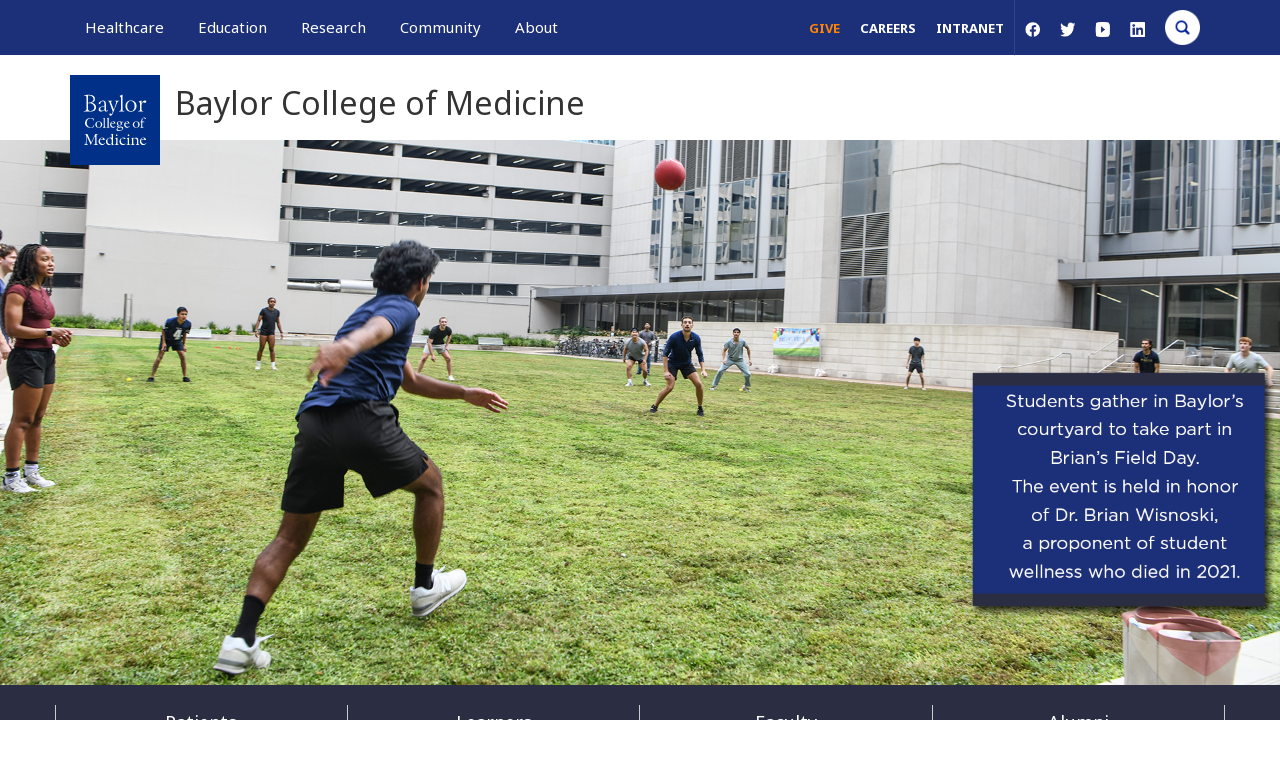

--- FILE ---
content_type: text/html; charset=UTF-8
request_url: https://www.bcm.edu/
body_size: 24875
content:
<!DOCTYPE html>
<html  lang="en" dir="ltr" prefix="og: https://ogp.me/ns#">
  <head>
    <!-- Google Tag Manager -->
      <script>(function(w,d,s,l,i){w[l]=w[l]||[];w[l].push({'gtm.start':
      new Date().getTime(),event:'gtm.js'});var f=d.getElementsByTagName(s)[0],
      j=d.createElement(s),dl=l!='dataLayer'?'&l='+l:'';j.async=true;j.src=
      'https://www.googletagmanager.com/gtm.js?id='+i+dl;f.parentNode.insertBefore(j,f);
      })(window,document,'script','dataLayer','GTM-WN8K22F');</script>
    <!-- End Google Tag Manager -->


    <meta http-equiv="X-UA-Compatible" content="IE=edge">
    <meta http-equiv="X-UA-Compatible" content="IE=11">
    <meta http-equiv="X-UA-Compatible" content="IE=10">
    <meta http-equiv="X-UA-Compatible" content="IE=9">
    <meta name="format-detection" content="telephone=no">
    <meta charset="utf-8" />
<meta name="description" content="..." />
<link rel="shortlink" href="https://www.bcm.edu/" />
<link rel="canonical" href="https://www.bcm.edu/" />
<meta property="og:site_name" content="Baylor College of Medicine" />
<meta property="og:url" content="https://www.bcm.edu/baylor-college-of-medicine" />
<meta property="og:title" content="Welcome to Baylor College of Medicine" />
<meta property="og:description" content="..." />
<meta property="og:image" content="https://cdn.bcm.edu/sites/default/files/2025-11/hero-field-day-education.png" />
<meta property="og:image:width" content="1500" />
<meta property="og:image:height" content="786" />
<meta property="og:image:alt" content="Welcome to Baylor College of Medicine" />
<meta name="twitter:card" content="summary_large_image" />
<meta name="twitter:title" content="Welcome to Baylor College of Medicine" />
<meta name="twitter:description" content="..." />
<meta name="twitter:site" content="@bcmhouston" />
<meta name="twitter:image" content="https://cdn.bcm.edu/sites/default/files/2025-11/hero-field-day-education.png" />
<meta name="twitter:image:alt" content="Welcome to Baylor College of Medicine" />
<meta name="Generator" content="Drupal 10 (https://www.drupal.org)" />
<meta name="MobileOptimized" content="width" />
<meta name="HandheldFriendly" content="true" />
<meta name="viewport" content="width=device-width, initial-scale=1.0" />
<script type="application/ld+json">{
    "@context": "https://schema.org",
    "@graph": [
        {
            "@type": "WebSite",
            "@id": "https://www.bcm.edu/",
            "name": "BCM",
            "url": "https://www.bcm.edu/"
        }
    ]
}</script>
<link rel="icon" href="https://cdn.bcm.edu/sites/default/files/BCM-favicon.png" type="image/png" />

    <title>Welcome to Baylor College of Medicine | BCM</title>
    <link rel="stylesheet" media="all" href="/sites/default/files/css/css_foISyDdMcWq0RN5tbMhhC8ab9O1Z6FVeNnhtA-SYLVw.css?delta=0&amp;language=en&amp;theme=bcm_bootstrap_subtheme&amp;include=[base64]" />
<link rel="stylesheet" media="all" href="/sites/default/files/css/css_vOMJLKhhmY-zpaXzwB_5-7dC2tsk_V8WFLtLBXWuAzk.css?delta=1&amp;language=en&amp;theme=bcm_bootstrap_subtheme&amp;include=[base64]" />
<link rel="stylesheet" media="all" href="/sites/default/files/css/css_13zzwAaA_uIC01xgjmoj3s9UX-HKIYwsN23Lcw6SdrQ.css?delta=2&amp;language=en&amp;theme=bcm_bootstrap_subtheme&amp;include=[base64]" />
<link rel="stylesheet" media="all" href="//cdn.jsdelivr.net/npm/entreprise7pro-bootstrap@3.4.8/dist/css/bootstrap.min.css" integrity="sha256-zL9fLm9PT7/fK/vb1O9aIIAdm/+bGtxmUm/M1NPTU7Y=" crossorigin="anonymous" />
<link rel="stylesheet" media="all" href="//cdn.jsdelivr.net/npm/@unicorn-fail/drupal-bootstrap-styles@0.0.2/dist/3.1.1/7.x-3.x/drupal-bootstrap.min.css" integrity="sha512-nrwoY8z0/iCnnY9J1g189dfuRMCdI5JBwgvzKvwXC4dZ+145UNBUs+VdeG/TUuYRqlQbMlL4l8U3yT7pVss9Rg==" crossorigin="anonymous" />
<link rel="stylesheet" media="all" href="//cdn.jsdelivr.net/npm/@unicorn-fail/drupal-bootstrap-styles@0.0.2/dist/3.1.1/8.x-3.x/drupal-bootstrap.min.css" integrity="sha512-jM5OBHt8tKkl65deNLp2dhFMAwoqHBIbzSW0WiRRwJfHzGoxAFuCowGd9hYi1vU8ce5xpa5IGmZBJujm/7rVtw==" crossorigin="anonymous" />
<link rel="stylesheet" media="all" href="//cdn.jsdelivr.net/npm/@unicorn-fail/drupal-bootstrap-styles@0.0.2/dist/3.2.0/7.x-3.x/drupal-bootstrap.min.css" integrity="sha512-U2uRfTiJxR2skZ8hIFUv5y6dOBd9s8xW+YtYScDkVzHEen0kU0G9mH8F2W27r6kWdHc0EKYGY3JTT3C4pEN+/g==" crossorigin="anonymous" />
<link rel="stylesheet" media="all" href="//cdn.jsdelivr.net/npm/@unicorn-fail/drupal-bootstrap-styles@0.0.2/dist/3.2.0/8.x-3.x/drupal-bootstrap.min.css" integrity="sha512-JXQ3Lp7Oc2/VyHbK4DKvRSwk2MVBTb6tV5Zv/3d7UIJKlNEGT1yws9vwOVUkpsTY0o8zcbCLPpCBG2NrZMBJyQ==" crossorigin="anonymous" />
<link rel="stylesheet" media="all" href="//cdn.jsdelivr.net/npm/@unicorn-fail/drupal-bootstrap-styles@0.0.2/dist/3.3.1/7.x-3.x/drupal-bootstrap.min.css" integrity="sha512-ZbcpXUXjMO/AFuX8V7yWatyCWP4A4HMfXirwInFWwcxibyAu7jHhwgEA1jO4Xt/UACKU29cG5MxhF/i8SpfiWA==" crossorigin="anonymous" />
<link rel="stylesheet" media="all" href="//cdn.jsdelivr.net/npm/@unicorn-fail/drupal-bootstrap-styles@0.0.2/dist/3.3.1/8.x-3.x/drupal-bootstrap.min.css" integrity="sha512-kTMXGtKrWAdF2+qSCfCTa16wLEVDAAopNlklx4qPXPMamBQOFGHXz0HDwz1bGhstsi17f2SYVNaYVRHWYeg3RQ==" crossorigin="anonymous" />
<link rel="stylesheet" media="all" href="//cdn.jsdelivr.net/npm/@unicorn-fail/drupal-bootstrap-styles@0.0.2/dist/3.4.0/8.x-3.x/drupal-bootstrap.min.css" integrity="sha512-tGFFYdzcicBwsd5EPO92iUIytu9UkQR3tLMbORL9sfi/WswiHkA1O3ri9yHW+5dXk18Rd+pluMeDBrPKSwNCvw==" crossorigin="anonymous" />
<link rel="stylesheet" media="all" href="//fonts.googleapis.com/css?family=Noto+Sans:400,400i,700,700i&amp;display=swap" />
<link rel="stylesheet" media="all" href="//fonts.googleapis.com/css?family=Crimson+Text:400,400i,700,700i&amp;display=swap" />
<link rel="stylesheet" media="all" href="//fonts.googleapis.com/css?family=Crimson+Text:600&amp;display=swap" />
<link rel="stylesheet" media="all" href="/sites/default/files/css/css_iSHLOQ9PV-SHcLL7t_6v4Ij5i1F514wcNoecO6cZjHU.css?delta=14&amp;language=en&amp;theme=bcm_bootstrap_subtheme&amp;include=[base64]" />
<link rel="stylesheet" media="all" href="/sites/default/files/css/css_19MxJ3y0nsOoe9NfthoviQHfPuiUDjULAQfRoONQDtI.css?delta=15&amp;language=en&amp;theme=bcm_bootstrap_subtheme&amp;include=[base64]" />

    
    <link href="/themes/custom/bcm_bootstrap_subtheme/css/crossbrowser.css" rel="stylesheet" media="all" />
    <!--[if IE]><link href="/themes/custom/bcm_bootstrap_subtheme/css/ie9.css" rel="stylesheet" media="all" /><![endif]-->
  </head>
  <body class="path-frontpage page-node-type-page navbar-is-fixed-top has-glyphicons">
    <!-- Google Tag Manager (noscript) -->
      <noscript><iframe src="https://www.googletagmanager.com/ns.html?id=GTM-WN8K22F"
      height="0" width="0" style="display:none;visibility:hidden"></iframe></noscript>
    <!-- End Google Tag Manager (noscript) -->
    <a href="#main-content" class="visually-hidden focusable skip-link">
      Skip to main content
    </a>
    
      <div class="dialog-off-canvas-main-canvas" data-off-canvas-main-canvas>
          
			
	
    <header class="navbar container-fluid navbar-default navbar-fixed-top" id="navbar" role="banner">
        <div class="container">
			<div class="row">
				<div id="megamenu-container" aria-label="global" class="col-sm-12 relative">
											<a href="/" id="bcm-logo-mobile"></a>
										<ul id="primary-megamenu">
													<li class="primary-healthcare main-nav"><a class="main-nav-link" href="/healthcare">Healthcare</a><div class="drop_menu">
  <div class="container region region-megamenu-healthcare">
	<div class="row padding-top">
		<div class="col-md-3 col-sm-4">
<nav role="navigation" aria-orientation="horizontal" aria-labelledby="block-megamenu-healthcare-col1-menu1-menu" id="block-megamenu-healthcare-col1-menu1" class="menu--megamenu-sub-nav">
            
  <h6 class="visually-hidden" id="block-megamenu-healthcare-col1-menu1-menu">MegaMenu_Healthcare_Col1_menu1</h6>
  

        
      <ul class="menu menu--megamenu-healthcare-c1-m1 nav">
                      <li class="first">
                                        <a href="/healthcare/specialties" data-drupal-link-system-path="node/121781">Specialties</a>
              </li>
                      <li>
                                        <a href="/healthcare/specialties/cardiovascular-medicine" data-drupal-link-system-path="node/119786">Cardiovascular Care</a>
              </li>
                      <li>
                                        <a href="/healthcare/specialties/oncology" data-drupal-link-system-path="node/119781">Oncology</a>
              </li>
                      <li>
                                        <a href="/healthcare/specialties/neurosurgery" data-drupal-link-system-path="node/119856">Neurosurgery</a>
              </li>
                      <li>
                                        <a href="/healthcare/specialties/primary-care" data-drupal-link-system-path="node/128496">Primary Care</a>
              </li>
                      <li class="last">
                                        <a href="/healthcare/specialties" data-drupal-link-system-path="node/121781">View All Specialties</a>
              </li>
        </ul>
  

  </nav>
<nav role="navigation" aria-orientation="horizontal" aria-labelledby="block-megamenu-healthcare-col1-menu2-menu" id="block-megamenu-healthcare-col1-menu2" class="menu--megamenu-sub-nav">
            
  <h6 class="visually-hidden" id="block-megamenu-healthcare-col1-menu2-menu">MegaMenu_Healthcare_Col1_menu2</h6>
  

        
      <ul class="menu menu--megamenu-healthcare-c1-m2 nav">
                      <li class="first">
                                        <a href="/healthcare/for-physicians" data-drupal-link-system-path="node/92431">For Health Professionals</a>
              </li>
                      <li>
                                        <a href="/healthcare/for-physicians" data-drupal-link-system-path="node/92431">Refer a Patient</a>
              </li>
                      <li>
                                        <a href="/healthcare/clinical-trials" data-drupal-link-system-path="node/126861">Clinical Trials</a>
              </li>
                      <li>
                                        <a href="/education/school-of-medicine/continuing-professional-development" data-drupal-link-system-path="node/91366">Professional Development</a>
              </li>
                      <li class="last">
                                        <a href="/healthcare/for-physicians" data-drupal-link-system-path="node/92431">View All</a>
              </li>
        </ul>
  

  </nav>
</div>
<div class="col-md-3 col-sm-4">
<nav role="navigation" aria-orientation="horizontal" aria-labelledby="block-megamenu-healthcare-col2-menu1-menu" id="block-megamenu-healthcare-col2-menu1" class="menu--megamenu-sub-nav">
            
  <h6 class="visually-hidden" id="block-megamenu-healthcare-col2-menu1-menu">MegaMenu_Healthcare_Col2_menu1</h6>
  

        
      <ul class="menu menu--megamenu-healthcare-c2-m1 nav">
                      <li class="first">
                                        <a href="/healthcare/for-patients" data-drupal-link-system-path="node/92256">For Patients &amp; Visitors</a>
              </li>
                      <li>
                                        <a href="https://mychart.bcm.edu/">MyChart Login</a>
              </li>
                      <li>
                                        <a href="/healthcare/for-patients/insurance" data-drupal-link-system-path="node/92461">Accepted Insurance</a>
              </li>
                      <li>
                                        <a href="/healthcare/for-patients/billing-office" data-drupal-link-system-path="node/92446">Pay My Bill</a>
              </li>
                      <li>
                                        <a href="/healthcare/for-patients/patient-guide" data-drupal-link-system-path="node/92476">Patient Information</a>
              </li>
                      <li class="last">
                                        <a href="/healthcare/for-patients" data-drupal-link-system-path="node/92256">View All</a>
              </li>
        </ul>
  

  </nav>
<nav role="navigation" aria-orientation="horizontal" aria-labelledby="block-megamenu-healthcare-col2-menu2-menu" id="block-megamenu-healthcare-col2-menu2" class="menu--megamenu-sub-nav">
            
  <h6 class="visually-hidden" id="block-megamenu-healthcare-col2-menu2-menu">MegaMenu_Healthcare_Col2_menu2</h6>
  

        
      <ul class="menu menu--megamenu-healthcare-c2-m2 nav">
                      <li class="first">
                                        <a href="/healthcare/clinical-trials" data-drupal-link-system-path="node/126861">Clinical Trials</a>
              </li>
                      <li>
                                        <a href="/healthcare/clinical-trials?field_clinical_trial_tags_target_id_verf%5B0%5D=69" data-drupal-link-query="{&quot;field_clinical_trial_tags_target_id_verf&quot;:[&quot;69&quot;]}" data-drupal-link-system-path="node/126861">Autism</a>
              </li>
                      <li>
                                        <a href="/healthcare/clinical-trials?field_clinical_trial_tags_target_id_verf%5B0%5D=10" data-drupal-link-query="{&quot;field_clinical_trial_tags_target_id_verf&quot;:[&quot;10&quot;]}" data-drupal-link-system-path="node/126861">Cancer</a>
              </li>
                      <li>
                                        <a href="/healthcare/clinical-trials?field_clinical_trial_tags_target_id_verf%5B0%5D=42" data-drupal-link-query="{&quot;field_clinical_trial_tags_target_id_verf&quot;:[&quot;42&quot;]}" data-drupal-link-system-path="node/126861">Obesity</a>
              </li>
                      <li>
                                        <a href="/healthcare/clinical-trials?field_clinical_trial_tags_target_id_verf%5B0%5D=45" data-drupal-link-query="{&quot;field_clinical_trial_tags_target_id_verf&quot;:[&quot;45&quot;]}" data-drupal-link-system-path="node/126861">Substance Abuse</a>
              </li>
                      <li class="last">
                                        <a href="/healthcare/clinical-trials" data-drupal-link-system-path="node/126861">View All Clinical Trials</a>
              </li>
        </ul>
  

  </nav>
</div>
<div id="maa" class="col-md-3 hidden-sm">
<section id="block-appointmentblock" class="block block-block-content block-block-contentb12608fd-d389-4253-a035-b7c6c5a9eb02 clearfix">
  
    

                  <div class="field field--name-body field--type-text-with-summary field--label-hidden field--item"><div class="make-appointment">
<div class="appt-heading">
<h2>General Inquiries</h2>

<p>Call today to schedule an appointment or fill out an online request form. If requested before 2 p.m. you will receive a response today.</p>
</div>

<div class="appt-body">
<section class="contact">
<p class="uppercase">Call</p>

<p><a class="phone-link" href="tel:7137981000" title>713-798-1000</a></p>

<p>Monday - Friday 8 a.m. - 5 p.m.</p>

<p class="border">&nbsp;</p>
</section>

<section class="link">
<p>ONLINE</p>

<p><a class="bcm-button-sm white" href="/healthcare/request-appointment-online">Request Now</a></p>

<p>Request non-urgent appointments</p>
</section>
</div>
</div>
</div>
      

  </section>
</div><div class="col-md-3 hidden-sm">
<section id="block-findaphysician" class="block block-block-content block-block-content25a0887c-2b79-46de-a892-af6479cb15d7 clearfix">
  
    

                  <div class="field field--name-body field--type-text-with-summary field--label-hidden field--item"><div class="box block-findaphysician" style="background-color:#fff;margin-top:0px;"><div>
  
  
  <div class="field field--name-field-media-image field--type-image field--label-visually_hidden">
    <div class="field--label sr-only">Image</div>
                  <div class="field--item">
                    <img loading="lazy" src="/sites/default/files/styles/full_width_component_image_standard/public/media/images/general-info.jpg?h=2ac5fa5f&amp;itok=FJCFsKwG" width="1140" height="540" alt="Request an appointment, learn about your rights as a patient, read about what to expect from your appointment, and more." title="General Information" class="img-responsive">



      </div>
          </div>

</div>
<p>As Houston's premier academic medical practice, Baylor Medicine delivers compassionate, innovative, evidence-based care.<br><a class="bcm-button-md blue" href="https://mychart.bcm.edu/MyChartPRD/app/providers/" aria-label="Find A Physician link">Find a Doctor</a></p></div></div>
      

  </section>
</div>
	</div>
  </div>
</div>
</li>
																			<li class="primary-education main-nav"><a class="main-nav-link" href="/education">Education</a><div class="drop_menu">
  <div class="container region region-megamenu-education">
	<div class="row padding-top">
		<div class="col-md-3 col-sm-4">
<nav role="navigation" aria-orientation="horizontal" aria-labelledby="block-megamenu-education-col1-menu1-menu" id="block-megamenu-education-col1-menu1" class="menu--megamenu-sub-nav">
            
  <h6 class="visually-hidden" id="block-megamenu-education-col1-menu1-menu">MegaMenu_Education_Col1_menu1</h6>
  

        
      <ul class="menu menu--megamenu-education-c1-m1 nav">
                      <li class="first">
                                        <a href="/education/education-programs" data-drupal-link-system-path="node/126841">Degree Programs &amp; Admissions</a>
              </li>
                      <li>
                                        <a href="/education/school-of-medicine/m-d-program" data-drupal-link-system-path="node/121286">M.D. Program</a>
              </li>
                      <li>
                                        <a href="/education/graduate-school-of-biomedical-sciences/degree-programs-and-certificates" data-drupal-link-system-path="node/123306">Ph.D. Programs</a>
              </li>
                      <li>
                                        <a href="/education/school-of-health-professions/dnp-program-nurse-anesthesia" data-drupal-link-system-path="node/120596">DNP Program (Nurse Anesthesia)</a>
              </li>
                      <li>
                                        <a href="/education/school-of-health-professions/genetic-counseling-program" data-drupal-link-system-path="node/120601">Genetic Counseling Program</a>
              </li>
                      <li>
                                        <a href="/education/school-of-health-professions/physician-assistant-program" data-drupal-link-system-path="node/120611">P.A. Program</a>
              </li>
                      <li>
                                        <a href="/education/school-of-health-professions/orthotics-and-prosthetics-program" data-drupal-link-system-path="node/120606">Orthotics &amp; Prosthetics Program</a>
              </li>
                      <li>
                                        <a href="/education/school-of-medicine/baccalaureate-m-d-programs" data-drupal-link-system-path="node/121271">Baccalaureate/M.D. Programs</a>
              </li>
                      <li>
                                        <a href="/education/school-of-medicine/m-d-program/dual-degrees" data-drupal-link-system-path="node/92016">Dual Degree Programs</a>
              </li>
                      <li class="last">
                                        <a href="/education/education-programs" data-drupal-link-system-path="node/126841">View All Programs</a>
              </li>
        </ul>
  

  </nav>
<nav role="navigation" aria-orientation="horizontal" aria-labelledby="block-megamenu-education-col1-menu2-menu" id="block-megamenu-education-col1-menu2" class="menu--megamenu-sub-nav">
            
  <h6 class="visually-hidden" id="block-megamenu-education-col1-menu2-menu">MegaMenu_Education_Col1_menu2</h6>
  

        
      <ul class="menu menu--megamenu-education-c1-m2 nav">
                      <li class="first">
                                        <span class="navbar-text">Financing Your Education</span>
              </li>
                      <li>
                                        <a href="/education/tuition-fees" data-drupal-link-system-path="node/126531">Tuition &amp; Fees</a>
              </li>
                      <li>
                                        <a href="/education/financial-aid" data-drupal-link-system-path="node/104086">Financial Aid</a>
              </li>
                      <li class="last">
                                        <a href="/education/financial-aid/higher-education-emergency-relief-funding-heerf" data-drupal-link-system-path="node/131211">CARES ACT</a>
              </li>
        </ul>
  

  </nav>
</div>
<div class="col-md-3 col-sm-4">
<nav role="navigation" aria-orientation="horizontal" aria-labelledby="block-megamenu-education-col2-menu1-menu" id="block-megamenu-education-col2-menu1" class="menu--megamenu-sub-nav">
            
  <h6 class="visually-hidden" id="block-megamenu-education-col2-menu1-menu">MegaMenu_Education_Col2_menu1</h6>
  

        
      <ul class="menu menu--megamenu-education-c2-m1 nav">
                      <li class="first">
                                        <a href="/education/schools" data-drupal-link-system-path="node/126556">Schools</a>
              </li>
                      <li>
                                        <a href="/education/school-of-medicine" data-drupal-link-system-path="node/120481">School of Medicine</a>
              </li>
                      <li>
                                        <a href="/education/graduate-school-of-biomedical-sciences" data-drupal-link-system-path="node/120466">Graduate School of Biomedical Sciences</a>
              </li>
                      <li>
                                        <a href="/education/national-school-of-tropical-medicine" data-drupal-link-system-path="node/120471">National School of Tropical Medicine</a>
              </li>
                      <li class="last">
                                        <a href="/education/school-of-health-professions" data-drupal-link-system-path="node/120476">School of Health Professions</a>
              </li>
        </ul>
  

  </nav>
<nav role="navigation" aria-orientation="horizontal" aria-labelledby="block-megamenu-education-col2-menu2-menu" id="block-megamenu-education-col2-menu2" class="menu--megamenu-sub-nav">
            
  <h6 class="visually-hidden" id="block-megamenu-education-col2-menu2-menu">MegaMenu_Education_Col2_menu2</h6>
  

        
      <ul class="menu menu--megamenu-education-c2-m2 nav">
                      <li class="first">
                                        <a href="/education/education-programs" data-drupal-link-system-path="node/126841">Advanced Training Programs</a>
              </li>
                      <li>
                                        <a href="/education/school-of-medicine/graduate-medical-education/residency-programs" data-drupal-link-system-path="node/123316">Residency Programs</a>
              </li>
                      <li>
                                        <a href="/education/school-of-medicine/graduate-medical-education/fellowship-programs" data-drupal-link-system-path="node/123311">Clinical Fellowships</a>
              </li>
                      <li>
                                        <a href="https://jobs.bcm.edu/go/Postdoctoral-Research/7891800/">Postdoctoral Research Positions</a>
              </li>
                      <li>
                                        <a href="/education/school-of-medicine/continuing-professional-development" data-drupal-link-system-path="node/91366">Continuing Professional Development</a>
              </li>
                      <li>
                                        <a href="/education/national-school-of-tropical-medicine/education/diploma-in-tropical-medicine" data-drupal-link-system-path="node/121296">Diploma in Tropical Medicine</a>
              </li>
                      <li class="last">
                                        <a href="/education/education-programs" data-drupal-link-system-path="node/126841">View All</a>
              </li>
        </ul>
  

  </nav>
</div>
<div class="col-md-3 col-sm-4">
<nav role="navigation" aria-orientation="horizontal" aria-labelledby="block-megamenu-education-col3-menu1-menu" id="block-megamenu-education-col3-menu1" class="menu--megamenu-sub-nav">
            
  <h6 class="visually-hidden" id="block-megamenu-education-col3-menu1-menu">MegaMenu_Education_Col3_menu1</h6>
  

        
      <ul class="menu menu--megamenu-education-c3-m1 nav">
                      <li class="first">
                                        <a href="/education/academic-resources-0" data-drupal-link-system-path="node/128381">Resources</a>
              </li>
                      <li>
                                        <a href="/departments" data-drupal-link-system-path="node/121761">Departments</a>
              </li>
                      <li>
                                        <a href="/academic-centers" data-drupal-link-system-path="node/127836">Academic Centers</a>
              </li>
                      <li>
                                        <a href="/education/registrar/academic-calendars" data-drupal-link-system-path="node/90811">Academic Calendars</a>
              </li>
                      <li>
                                        <a href="/education/cores" data-drupal-link-system-path="node/135276">Education Cores</a>
              </li>
                      <li class="last">
                                        <a href="/education/academic-resources-0" data-drupal-link-system-path="node/128381">View All</a>
              </li>
        </ul>
  

  </nav>
<nav role="navigation" aria-orientation="horizontal" aria-labelledby="block-megamenu-education-col3-menu2-menu" id="block-megamenu-education-col3-menu2" class="menu--megamenu-sub-nav">
            
  <h6 class="visually-hidden" id="block-megamenu-education-col3-menu2-menu">MegaMenu_Education_Col3_menu2</h6>
  

        
      <ul class="menu menu--megamenu-education-c3-m2 nav">
                      <li class="first">
                                        <span class="navbar-text">Information For...</span>
              </li>
                      <li>
                                        <a href="/education/information-for-students" data-drupal-link-system-path="node/126561">Students</a>
              </li>
                      <li>
                                        <a href="/education/graduate-school-of-biomedical-sciences/postdoctoral-affairs" data-drupal-link-system-path="node/104101">Postdoctoral Researchers</a>
              </li>
                      <li>
                                        <a href="/education/faculty">Faculty</a>
              </li>
                      <li class="last">
                                        <a href="/about-us/alumni" data-drupal-link-system-path="node/121816">Alumni</a>
              </li>
        </ul>
  

  </nav>
</div>
<div class="col-md-3 hidden-sm">
<section id="block-lifeinhoustonblock" class="block block-block-content block-block-content9fdfcfb4-4595-4f9d-90b3-0973ade0cb76 clearfix">
  
    

                  <div class="field field--name-body field--type-text-with-summary field--label-hidden field--item"><div class="box block-gettoknowhouston" style="background:#fff;margin-top:0px;"><img alt="get-to-know-houston" data-entity-type="file" data-entity-uuid="b1fa70d4-0b91-4297-a800-6c885bd5a97e" src="https://cdn.bcm.edu/sites/default/files/inline-images/Downtown-Skyline-from-Sam-Houston-Park-sm.jpg" style="width:100%;height:auto;" width="400" height="225" loading="lazy">
<p>America's fourth largest city is a great place to live, work and play. Find out why.<br>
<a class="bcm-button-md blue" aria-label="Get to know Houston link" href="/community/life-in-houston">Get to Know Houston</a></p>
</div>
</div>
      

  </section>
</div>
	</div>
  </div>
</div>
</li>
																			<li class="primary-research main-nav"><a class="main-nav-link" href="/research">Research</a><div class="drop_menu">
  <div class="container region region-megamenu-research">
	<div class="row padding-top">
		<div class="col-md-3 col-sm-4">
<nav role="navigation" aria-orientation="horizontal" aria-labelledby="block-megamenu-research-col1-menu1-menu" id="block-megamenu-research-col1-menu1" class="menu--megamenu-sub-nav">
            
  <h6 class="visually-hidden" id="block-megamenu-research-col1-menu1-menu">MegaMenu_Research_Col1_menu1</h6>
  

        
      <ul class="menu menu--megamenu-research-c1-m1 nav">
                      <li class="first">
                                        <a href="/research" data-drupal-link-system-path="node/121791">Research at Baylor</a>
              </li>
                      <li>
                                        <a href="/academic-centers" data-drupal-link-system-path="node/127836">Academic Centers</a>
              </li>
                      <li>
                                        <a href="/departments" data-drupal-link-system-path="node/121761">Departments</a>
              </li>
                      <li>
                                        <a href="/research/faculty-labs" data-drupal-link-system-path="node/126846">Faculty Labs</a>
              </li>
                      <li>
                                        <a href="https://blogs.bcm.edu/topics/from-the-labs/">From the Labs</a>
              </li>
                      <li>
                                        <a href="/research/news" data-drupal-link-system-path="node/122311">News</a>
              </li>
                      <li>
                                        <a href="/research/baylor-research" data-drupal-link-system-path="node/96271">Our Research</a>
              </li>
                      <li>
                                        <a href="/research/research-centers" data-drupal-link-system-path="node/126851">Research Centers</a>
              </li>
                      <li class="last">
                                        <a href="/research/baylor-research/strategic-research-centers" data-drupal-link-system-path="node/128961">Strategic Research Centers</a>
              </li>
        </ul>
  

  </nav>
</div>
<div class="col-md-3 col-sm-4">
<nav role="navigation" aria-orientation="horizontal" aria-labelledby="block-megamenu-research-col2-menu1-menu" id="block-megamenu-research-col2-menu1" class="menu--megamenu-sub-nav">
            
  <h6 class="visually-hidden" id="block-megamenu-research-col2-menu1-menu">MegaMenu_Research_Col2_menu1</h6>
  

        
      <ul class="menu menu--megamenu-research-c2-m1 nav">
                      <li class="first">
                                        <a href="/research/research-offices" data-drupal-link-system-path="node/104106">Research Offices</a>
              </li>
                      <li>
                                        <a href="/research/atc-core-labs" data-drupal-link-system-path="node/126856">Advanced Technology Cores</a>
              </li>
                      <li>
                                        <a href="/research/research-offices/office-of-clinical-research" data-drupal-link-system-path="node/104141">Clinical Research</a>
              </li>
                      <li>
                                        <a href="/research/research-offices/institute-for-clinical-and-translational-research" data-drupal-link-system-path="node/104136">Institute for Clinical &amp; Translational Research</a>
              </li>
                      <li>
                                        <a href="/research/baylor-research/research-leadership" data-drupal-link-system-path="node/127856">Office of Research Leadership</a>
              </li>
                      <li>
                                        <a href="/research/research-offices/office-of-research-it" data-drupal-link-system-path="node/104146">Research IT</a>
              </li>
                      <li class="last">
                                        <a href="/research/baylor-research/sponsored-programs" data-drupal-link-system-path="node/96446">Sponsored Programs</a>
              </li>
        </ul>
  

  </nav>
</div>
<div class="col-md-3 col-sm-4">
<nav role="navigation" aria-orientation="horizontal" aria-labelledby="block-megamenu-research-col3-menu1-menu" id="block-megamenu-research-col3-menu1" class="menu--megamenu-sub-nav">
            
  <h6 class="visually-hidden" id="block-megamenu-research-col3-menu1-menu">MegaMenu_Research_Col3_menu1</h6>
  

        
      <ul class="menu menu--megamenu-research-c3-m1 nav">
                      <li class="first">
                                        <span class="navbar-text">Additional Research Services</span>
              </li>
                      <li>
                                        <a href="/about-us/bcm-innovation-institute" data-drupal-link-system-path="node/144186">BCM Innovation Institute</a>
              </li>
                      <li>
                                        <a href="/research/research-service-labs" data-drupal-link-system-path="node/128231">Service Labs</a>
              </li>
                      <li class="last">
                                        <a href="https://profiles.viictr.org/search/">VIICTR</a>
              </li>
        </ul>
  

  </nav>
</div>
<div class="col-md-3 hidden-sm">
<section id="block-lifeinhoustonblock-4" class="block block-block-content block-block-content9fdfcfb4-4595-4f9d-90b3-0973ade0cb76 clearfix">
  
    

                  <div class="field field--name-body field--type-text-with-summary field--label-hidden field--item"><div class="box block-gettoknowhouston" style="background:#fff;margin-top:0px;"><img alt="get-to-know-houston" data-entity-type="file" data-entity-uuid="b1fa70d4-0b91-4297-a800-6c885bd5a97e" src="https://cdn.bcm.edu/sites/default/files/inline-images/Downtown-Skyline-from-Sam-Houston-Park-sm.jpg" style="width:100%;height:auto;" width="400" height="225" loading="lazy">
<p>America's fourth largest city is a great place to live, work and play. Find out why.<br>
<a class="bcm-button-md blue" aria-label="Get to know Houston link" href="/community/life-in-houston">Get to Know Houston</a></p>
</div>
</div>
      

  </section>
</div>
	</div>
  </div>
</div>
</li>
																			<li class="primary-community main-nav"><a class="main-nav-link" href="/community">Community</a><div class="drop_menu">
  <div class="container region region-megamenu-community">
	<div class="row padding-top">
		<div class="col-md-3 col-sm-4">
<nav role="navigation" aria-orientation="horizontal" aria-labelledby="block-megamenu-community-col1-menu1-menu" id="block-megamenu-community-col1-menu1" class="menu--megamenu-sub-nav">
            
  <h6 class="visually-hidden" id="block-megamenu-community-col1-menu1-menu">MegaMenu_Community_Col1_menu1</h6>
  

        
      <ul class="menu menu--megamenu-community-c1-m1 nav">
                      <li class="first">
                                        <a href="/community/healthcare-outreach" data-drupal-link-system-path="node/77086">Healthcare Outreach</a>
              </li>
                      <li>
                                        <a href="/community/healthcare-outreach/community-health" data-drupal-link-system-path="node/128241">Community Programs</a>
              </li>
                      <li class="last">
                                        <a href="/community/healthcare-outreach" data-drupal-link-system-path="node/77086">More</a>
              </li>
        </ul>
  

  </nav>
<nav role="navigation" aria-orientation="horizontal" aria-labelledby="block-megamenu-community-col1-menu2-2-menu" id="block-megamenu-community-col1-menu2-2" class="menu--megamenu-sub-nav">
            
  <h6 class="visually-hidden" id="block-megamenu-community-col1-menu2-2-menu">MegaMenu_Community_Col1_menu2</h6>
  

        
      <ul class="menu menu--megamenu-community-c1-m2 nav">
                      <li class="first">
                                        <span class="navbar-text">General Resources</span>
              </li>
                      <li>
                                        <a href="/community/community-events" data-drupal-link-system-path="node/77056">Community Events</a>
              </li>
                      <li>
                                        <a href="/community/community-news" data-drupal-link-system-path="node/121906">News</a>
              </li>
                      <li>
                                        <a href="https://blogs.bcm.edu/">Blogs</a>
              </li>
                      <li class="last">
                                        <a href="/community/baylor-in-the-community" data-drupal-link-system-path="node/77266">Baylor in the Community</a>
              </li>
        </ul>
  

  </nav>
</div>
<div class="col-md-3 col-sm-4">
<nav role="navigation" aria-orientation="horizontal" aria-labelledby="block-megamenu-community-col2-menu1-menu" id="block-megamenu-community-col2-menu1" class="menu--megamenu-sub-nav">
            
  <h6 class="visually-hidden" id="block-megamenu-community-col2-menu1-menu">MegaMenu_Community_Col2_menu1</h6>
  

        
      <ul class="menu menu--megamenu-community-c2-m1 nav">
                      <li class="first">
                                        <span class="navbar-text">Global Outreach</span>
              </li>
                      <li>
                                        <a href="/community/global-outreach/global-health" data-drupal-link-system-path="node/157466">Global Health</a>
              </li>
                      <li class="last">
                                        <a href="/community/global-outreach/global-programs" data-drupal-link-system-path="node/145026">Global Programs </a>
              </li>
        </ul>
  

  </nav>
</div>
<div class="col-md-3 col-sm-4">
<nav role="navigation" aria-orientation="horizontal" aria-labelledby="block-megamenu-community-col3-menu1-menu" id="block-megamenu-community-col3-menu1" class="menu--megamenu-sub-nav">
            
  <h6 class="visually-hidden" id="block-megamenu-community-col3-menu1-menu">MegaMenu_Community_Col3_menu1</h6>
  

        
      <ul class="menu menu--megamenu-community-c3-m1 nav">
                      <li class="first">
                                        <a href="/community/education-outreach">Educational Outreach</a>
              </li>
                      <li>
                                        <a href="/education/graduate-school-of-biomedical-sciences/degree-programs-and-certificates/smart-program" data-drupal-link-system-path="node/121246">SMART Program</a>
              </li>
                      <li>
                                        <a href="http://www.bioedonline.org/">BioEd Online</a>
              </li>
                      <li class="last">
                                        <a href="/community/educational-outreach" data-drupal-link-system-path="node/77251">More</a>
              </li>
        </ul>
  

  </nav>
</div>
<div class="col-md-3 hidden-sm">
<section id="block-lifeinhoustonblock-2" class="block block-block-content block-block-content9fdfcfb4-4595-4f9d-90b3-0973ade0cb76 clearfix">
  
    

                  <div class="field field--name-body field--type-text-with-summary field--label-hidden field--item"><div class="box block-gettoknowhouston" style="background:#fff;margin-top:0px;"><img alt="get-to-know-houston" data-entity-type="file" data-entity-uuid="b1fa70d4-0b91-4297-a800-6c885bd5a97e" src="https://cdn.bcm.edu/sites/default/files/inline-images/Downtown-Skyline-from-Sam-Houston-Park-sm.jpg" style="width:100%;height:auto;" width="400" height="225" loading="lazy">
<p>America's fourth largest city is a great place to live, work and play. Find out why.<br>
<a class="bcm-button-md blue" aria-label="Get to know Houston link" href="/community/life-in-houston">Get to Know Houston</a></p>
</div>
</div>
      

  </section>
</div>
	</div>
  </div>
</div>
</li>
																			<li class="primary-about main-nav"><a class="main-nav-link" href="/about-us">About</a><div class="drop_menu">
  <div class="container region region-megamenu-about">
	<div class="row padding-top">
		<div class="col-md-3 col-sm-4">
<nav role="navigation" aria-labelledby="block-megamenu-about-col1-menu1-menu" id="block-megamenu-about-col1-menu1" class="menu--megamenu-sub-nav">
            
  <h6 class="visually-hidden" id="block-megamenu-about-col1-menu1-menu">MegaMenu_About_Col1_menu1</h6>
  

        
      <ul class="menu menu--megamenu-about-c1-m1 nav">
                      <li class="first">
                                        <a href="/about-us" data-drupal-link-system-path="node/121811">About Us</a>
              </li>
                      <li>
                                        <a href="/academic-centers" data-drupal-link-system-path="node/127836">Academic Centers</a>
              </li>
                      <li>
                                        <a href="/about-us/alumni" data-drupal-link-system-path="node/121816">Alumni</a>
              </li>
                      <li>
                                        <a href="/careers" data-drupal-link-system-path="node/121746">Careers</a>
              </li>
                      <li>
                                        <a href="/departments-centers">Departments</a>
              </li>
                      <li>
                                        <a href="https://give.bcm.edu/">Giving</a>
              </li>
                      <li>
                                        <a href="/about-us/leadership" data-drupal-link-system-path="node/75956">Leadership</a>
              </li>
                      <li>
                                        <a href="/about-us/mission-vision-values" data-drupal-link-system-path="node/76321">Mission, Vision, Values</a>
              </li>
                      <li>
                                        <a href="/news" data-drupal-link-system-path="node/121786">News</a>
              </li>
                      <li>
                                        <a href="/about-us/affiliates" data-drupal-link-system-path="node/76006">Our Affiliates</a>
              </li>
                      <li>
                                        <a href="https://cdn.bcm.edu/sites/default/files/2025-03/fast-facts-2025.pdf">Fast Facts</a>
              </li>
                      <li class="last">
                                        <a href="/education/office-of-accreditation-and-education-effectiveness" data-drupal-link-system-path="node/88156">Accreditation</a>
              </li>
        </ul>
  

  </nav>
</div>
<div class="col-md-3 col-sm-4">
<nav role="navigation" aria-orientation="horizontal" aria-labelledby="block-megamenu-about-col2-menu1-menu" id="block-megamenu-about-col2-menu1" class="menu--megamenu-sub-nav">
            
  <h6 class="visually-hidden" id="block-megamenu-about-col2-menu1-menu">MegaMenu_About_Col2_menu1</h6>
  

        
      <ul class="menu menu--megamenu-about-c2-m1 nav">
                      <li class="first">
                                        <a href="/about-us/leadership" data-drupal-link-system-path="node/75956">Offices</a>
              </li>
                      <li>
                                        <a href="/about-us/leadership/office-of-the-president" data-drupal-link-system-path="node/104066">President&#039;s Office</a>
              </li>
                      <li>
                                        <a href="/research/research-offices" data-drupal-link-system-path="node/104106">Office of Research</a>
              </li>
                      <li>
                                        <a href="/about-us/our-campus/ombuds-office" data-drupal-link-system-path="node/104121">Ombuds Office</a>
              </li>
                      <li>
                                        <a href="/about-us/bcm-innovation-institute" data-drupal-link-system-path="node/144186">BCM Innovation Institute</a>
              </li>
                      <li class="last">
                                        <a href="/about-us/our-campus/administrative-offices" data-drupal-link-system-path="node/76346">View All</a>
              </li>
        </ul>
  

  </nav>
</div>
<div class="col-md-3 col-sm-4">
<nav role="navigation" aria-orientation="horizontal" aria-labelledby="block-megamenu-about-col3-menu1-menu" id="block-megamenu-about-col3-menu1" class="menu--megamenu-sub-nav">
            
  <h6 class="visually-hidden" id="block-megamenu-about-col3-menu1-menu">MegaMenu_About_Col3_menu1</h6>
  

        
      <ul class="menu menu--megamenu-about-c3-m1 nav">
                      <li class="first">
                                        <a href="/about-us/our-campus" data-drupal-link-system-path="node/76341">Our Campus</a>
              </li>
                      <li>
                                        <a href="/about-us/our-campus/compliance" data-drupal-link-system-path="node/75961">Compliance</a>
              </li>
                      <li>
                                        <a href="/about-us/our-campus/safety-and-security" data-drupal-link-system-path="node/129286">Safety and Security</a>
              </li>
                      <li>
                                        <a href="/about-us/our-campus/resource-stewardship-and-sustainability" data-drupal-link-system-path="node/75986">Resource Stewardship &amp; Sustainability</a>
              </li>
                      <li>
                                        <a href="https://bcmteamshop.1-vision.com/">Team Shop</a>
              </li>
                      <li class="last">
                                        <a href="/find-a-person" data-drupal-link-system-path="node/127146">Find a Person</a>
              </li>
        </ul>
  

  </nav>
</div>
<div class="col-md-3 hidden-sm">
<section id="block-lifeinhoustonblock-5" class="block block-block-content block-block-content9fdfcfb4-4595-4f9d-90b3-0973ade0cb76 clearfix">
  
    

                  <div class="field field--name-body field--type-text-with-summary field--label-hidden field--item"><div class="box block-gettoknowhouston" style="background:#fff;margin-top:0px;"><img alt="get-to-know-houston" data-entity-type="file" data-entity-uuid="b1fa70d4-0b91-4297-a800-6c885bd5a97e" src="https://cdn.bcm.edu/sites/default/files/inline-images/Downtown-Skyline-from-Sam-Houston-Park-sm.jpg" style="width:100%;height:auto;" width="400" height="225" loading="lazy">
<p>America's fourth largest city is a great place to live, work and play. Find out why.<br>
<a class="bcm-button-md blue" aria-label="Get to know Houston link" href="/community/life-in-houston">Get to Know Houston</a></p>
</div>
</div>
      

  </section>
</div>
	</div>
  </div>
</div>
</li>
											</ul>
          <a id="give-link" href="https://secure.givebcm.org/site/Donation2?1400.donation=form1&df_id=1400&mfc_pref=T&s_src=23XAW1">Give</a>
					<ul id="megamenu-aside">
						<li class="float-right soc-icon">
							<a href="#hdr-search" data-toggle="collapse" aria-labelledby="edit-keys" data-target="#hdr-search" aria-expanded="false" class="hdrsearch" aria-controls="hdr-search" aria-label="Open Search"></a>
						</li>
						<li class="float-right soc-icon"><a href="http://www.linkedin.com/company/baylor-college-of-medicine" target="_blank"><img src="/sites/default/files/inline-images/LinkedIn.png" width="15" height="15" alt="linkedin" /></a></li>
						<li class="float-right soc-icon"><a href="http://youtube.com/user/BCMweb" target="_blank"><img src="/sites/default/files/inline-images/Youtube.png" width="15" height="15" alt="youtube" /></a></li>
						<li class="float-right soc-icon"><a href="http://twitter.com/bcmhouston" target="_blank"><img src="/sites/default/files/inline-images/Twitter.png" width="15" height="15" alt="twitter" /></a></li>
						<li class="float-right soc-icon nav-border"><a href="http://facebook.com/BaylorCollegeOfMedicine" target="_blank"><img src="/sites/default/files/inline-images/FB.png" width="15" height="15" alt="facebook" /></a></li>
						<li class="float-right soc-icon"><a href="https://intouch.bcm.edu/" target="_blank" rel="nofollow">Intranet</a></li>
						<li class="float-right soc-icon"><a href="/careers">Careers</a></li>
						<li class="float-right soc-icon"><a href="https://secure.givebcm.org/site/Donation2?1400.donation=form1&df_id=1400&mfc_pref=T&s_src=23XAW1">Give</a></li>
					</ul>
					<ul id="hdr-search" class="collapse">
						<li id="search-list">  <div class="region region-primary-nav-search">
    <section class="views-exposed-form block block-views block-views-exposed-filter-blockacquia-search-test-page-1 clearfix" data-drupal-selector="views-exposed-form-acquia-search-test-page-1" id="block-exposedformacquia-search-testpage-1-2">
  
    

      <form action="/search" method="get" id="views-exposed-form-acquia-search-test-page-1" accept-charset="UTF-8">
  <div class="form--inline form-inline clearfix">
  <div class="form-item js-form-item form-type-textfield js-form-type-textfield form-item-results js-form-item-results form-no-label form-group">
  
  
  <input data-drupal-selector="edit-results" class="form-text form-control" type="text" id="edit-results" name="results" value="" size="30" maxlength="128" />

  
  
  </div>
<div data-drupal-selector="edit-actions" class="form-actions form-group js-form-wrapper form-wrapper" id="edit-actions"><button data-drupal-selector="edit-submit-acquia-search-test" class="button js-form-submit form-submit btn-primary btn icon-before" type="submit" id="edit-submit-acquia-search-test" value="Search" aria-label="Search"><span class="icon glyphicon glyphicon-search" aria-hidden="true"></span>
Search</button></div>

</div>

</form>

  </section>


  </div>

						<div id="search-toggle" class="container region-megamenu-search">
							<div class="row margin-top-bottom">
								
							</div>
						</div>
						</li>
						<a href="#hdr-search" class="x" role="button" data-toggle="collapse" data-target="#hdr-search" aria-expanded="false" aria-controls="hdr-search" aria-label="Close Search"><img src="/themes/custom/bcm_bootstrap_subtheme/images/close-cancel-white.png" alt="close" /></a>
					</ul>
				</div>
			</div>
						</div>
						
									<button type="button" class="navbar-toggle collapsed" data-toggle="collapse" data-target="#navbar-collapse">
				<div class="float-left">
					<span class="sr-only">Toggle navigation</span>
					<span class="icon-bar"></span>
					<span class="icon-bar"></span>
					<span class="icon-bar"></span>
				</div>
				<div class="hamburger">
					<span>Menu</span>
				</div>
			</button>
			</div>
							<div id="navbar-collapse" class="navbar-collapse collapse">
			  <div class="region region-navigation-collapsible">
    <section class="views-exposed-form block block-views block-views-exposed-filter-blockacquia-search-test-page-1 clearfix" data-drupal-selector="views-exposed-form-acquia-search-test-page-1" id="block-exposedformacquia-search-testpage-1-4">
  
    

      <form action="/search" method="get" id="views-exposed-form-acquia-search-test-page-1" accept-charset="UTF-8">
  <div class="form--inline form-inline clearfix">
  <div class="form-item js-form-item form-type-textfield js-form-type-textfield form-item-results js-form-item-results form-no-label form-group">
  
  
  <input data-drupal-selector="edit-results" class="form-text form-control" type="text" id="edit-results--2" name="results" value="" size="30" maxlength="128" />

  
  
  </div>
<div data-drupal-selector="edit-actions" class="form-actions form-group js-form-wrapper form-wrapper" id="edit-actions--2"><button data-drupal-selector="edit-submit-acquia-search-test-2" class="button js-form-submit form-submit btn-primary btn icon-before" type="submit" id="edit-submit-acquia-search-test--2" value="Search" aria-label="Search"><span class="icon glyphicon glyphicon-search" aria-hidden="true"></span>
Search</button></div>

</div>

</form>

  </section>

<nav role="navigation" aria-labelledby="block-mobilemenu-menu" id="block-mobilemenu">
            
  <h2 class="visually-hidden" id="block-mobilemenu-menu">Mobile Menu</h2>
  

        
  
  	<div class="panel-group" id="m-accordian">
	<div class="panel panel-default">
      <ul class="menu menu--mobile-menu nav">
                                        <li class="expanded dropdown first Healthcare">
                                                            
                
                <div class="panel">
                                <a href="/healthcare" data-drupal-link-system-path="node/121806">Healthcare </a>
        
                  <button  class="dropdown-toggle collapsed" data-toggle="collapse" data-parent="nav_Healthcare_healthcare0" href="#nav_Healthcare_healthcare0" aria-label="expand-menu"><span class="caret"></span></button>
                                  <div id="nav_Healthcare_healthcare0" class="panel-collapse collapse">
              
      <ul class="panel-body">
                                        <li class="expanded dropdown first Specialties">
                                
                                            
                                <a href="/healthcare/specialties" data-drupal-link-system-path="node/121781">Specialties </a>
        
                          <button  class="dropdown-toggle collapsed" data-toggle="collapse" data-parent="nav_Specialties_healthcare1" href="#nav_Specialties_healthcare1" aria-label="expand-menu"><span class="caret"></span></button>
                          <div id="nav_Specialties_healthcare1" class="panel-collapse collapse">
              
      <ul class="panel-body">
                                        <li class="first Cardiovascular_Care">
                                
                
                                <a href="/healthcare/specialties/cardiovascular-medicine" data-drupal-link-system-path="node/119786">Cardiovascular Care</a>
        
                        		
		      </li>
                                        <li class="Oncology">
                                
                
                                <a href="/healthcare/specialties/oncology" data-drupal-link-system-path="node/119781">Oncology</a>
        
                        		
		      </li>
                                        <li class="Neurosurgery">
                                
                
                                <a href="/healthcare/specialties/neurosurgery" data-drupal-link-system-path="node/119856">Neurosurgery</a>
        
                        		
		      </li>
                                        <li class="Primary_Care">
                                
                
                                <a href="/healthcare/specialties/primary-care" data-drupal-link-system-path="node/128496">Primary Care</a>
        
                        		
		      </li>
                                        <li class="last View_All_Specialties">
                                
                
                                <a href="/healthcare/specialties" data-drupal-link-system-path="node/121781">View All Specialties</a>
        
                        		
		      </li>
        </ul>
	
  

		      </div>
        		
		      </li>
                                        <li class="expanded dropdown For_Health_Professionals">
                                
                                            
                                <a href="/healthcare/for-physicians" data-drupal-link-system-path="node/92431">For Health Professionals </a>
        
                          <button  class="dropdown-toggle collapsed" data-toggle="collapse" data-parent="nav_For_Health_Professionals_healthcare1" href="#nav_For_Health_Professionals_healthcare1" aria-label="expand-menu"><span class="caret"></span></button>
                          <div id="nav_For_Health_Professionals_healthcare1" class="panel-collapse collapse">
              
      <ul class="panel-body">
                                        <li class="first Refer_a_Patient">
                                
                
                                <a href="/healthcare/find-a-doctor">Refer a Patient</a>
        
                        		
		      </li>
                                        <li class="Clinical_Trials">
                                
                
                                <a href="/healthcare/clinical-trials" data-drupal-link-system-path="node/126861">Clinical Trials</a>
        
                        		
		      </li>
                                        <li class="Professional_Development">
                                
                
                                <a href="/education/school-of-medicine/continuing-professional-development" data-drupal-link-system-path="node/91366">Professional Development</a>
        
                        		
		      </li>
                                        <li class="last View_All">
                                
                
                                <a href="/healthcare/for-physicians" data-drupal-link-system-path="node/92431">View All</a>
        
                        		
		      </li>
        </ul>
	
  

		      </div>
        		
		      </li>
                                        <li class="expanded dropdown For_Patients_&amp;_Visitors">
                                
                                            
                                <a href="/healthcare/for-patients" data-drupal-link-system-path="node/92256">For Patients &amp; Visitors </a>
        
                          <button  class="dropdown-toggle collapsed" data-toggle="collapse" data-parent="nav_For_Patients_-amp-_Visitors_healthcare1" href="#nav_For_Patients_-amp-_Visitors_healthcare1" aria-label="expand-menu"><span class="caret"></span></button>
                          <div id="nav_For_Patients_-amp-_Visitors_healthcare1" class="panel-collapse collapse">
              
      <ul class="panel-body">
                                        <li class="first MyChart">
                                
                
                                <a href="/healthcare/mychart" data-drupal-link-system-path="node/92471">MyChart</a>
        
                        		
		      </li>
                                        <li class="Accepted_Insurance">
                                
                
                                <a href="/healthcare/for-patients/insurance" data-drupal-link-system-path="node/92461">Accepted Insurance</a>
        
                        		
		      </li>
                                        <li class="Pay_My_Bill">
                                
                
                                <a href="/healthcare/for-patients/billing-office" data-drupal-link-system-path="node/92446">Pay My Bill</a>
        
                        		
		      </li>
                                        <li class="Patient_Information">
                                
                
                                <a href="/healthcare/for-patients/patient-guide" data-drupal-link-system-path="node/92476">Patient Information</a>
        
                        		
		      </li>
                                        <li class="last View_All">
                                
                
                                <a href="/healthcare/for-patients" data-drupal-link-system-path="node/92256">View All</a>
        
                        		
		      </li>
        </ul>
	
  

		      </div>
        		
		      </li>
                                        <li class="expanded dropdown Clinical_Trials">
                                
                                            
                                <a href="/healthcare/clinical-trials" data-drupal-link-system-path="node/126861">Clinical Trials </a>
        
                          <button  class="dropdown-toggle collapsed" data-toggle="collapse" data-parent="nav_Clinical_Trials_healthcare1" href="#nav_Clinical_Trials_healthcare1" aria-label="expand-menu"><span class="caret"></span></button>
                          <div id="nav_Clinical_Trials_healthcare1" class="panel-collapse collapse">
              
      <ul class="panel-body">
                                        <li class="first Autism">
                                
                
                                <a href="/healthcare/clinical-trials?field_clinical_trial_tags_target_id_verf%5B0%5D=69" data-drupal-link-query="{&quot;field_clinical_trial_tags_target_id_verf&quot;:[&quot;69&quot;]}" data-drupal-link-system-path="node/126861">Autism</a>
        
                        		
		      </li>
                                        <li class="Cancer">
                                
                
                                <a href="/healthcare/clinical-trials?field_clinical_trial_tags_target_id_verf%5B0%5D=10" data-drupal-link-query="{&quot;field_clinical_trial_tags_target_id_verf&quot;:[&quot;10&quot;]}" data-drupal-link-system-path="node/126861">Cancer</a>
        
                        		
		      </li>
                                        <li class="Obesity">
                                
                
                                <a href="/healthcare/clinical-trials?field_clinical_trial_tags_target_id_verf%5B0%5D=42" data-drupal-link-query="{&quot;field_clinical_trial_tags_target_id_verf&quot;:[&quot;42&quot;]}" data-drupal-link-system-path="node/126861">Obesity</a>
        
                        		
		      </li>
                                        <li class="Substance_Abuse">
                                
                
                                <a href="/healthcare/clinical-trials?field_clinical_trial_tags_target_id_verf%5B0%5D=45" data-drupal-link-query="{&quot;field_clinical_trial_tags_target_id_verf&quot;:[&quot;45&quot;]}" data-drupal-link-system-path="node/126861">Substance Abuse</a>
        
                        		
		      </li>
                                        <li class="last View_All_Clinical_Trials">
                                
                
                                <a href="/healthcare/clinical-trials" data-drupal-link-system-path="node/126861">View All Clinical Trials</a>
        
                        		
		      </li>
        </ul>
	
  

		      </div>
        		
		      </li>
                                        <li class="Find_a_Doctor">
                                
                
                                <a href="/healthcare/find-a-doctor">Find a Doctor</a>
        
                        		
		      </li>
                                        <li class="last Make_an_Appointment">
                                
                
                                <a href="/healthcare/request-an-appointment" data-drupal-link-system-path="node/92576">Make an Appointment</a>
        
                        		
		      </li>
        </ul>
	
  

		      </div>
        		
				</div>
		      </li>
                                        <li class="expanded dropdown Education">
                                                            
                
                <div class="panel">
                                <a href="/education" data-drupal-link-system-path="node/121766">Education </a>
        
                  <button  class="dropdown-toggle collapsed" data-toggle="collapse" data-parent="nav_Education_education0" href="#nav_Education_education0" aria-label="expand-menu"><span class="caret"></span></button>
                                  <div id="nav_Education_education0" class="panel-collapse collapse">
              
      <ul class="panel-body">
                                        <li class="expanded dropdown first Degree_Programs_&amp;_Admissions">
                                
                                            
                                <a href="/education" data-drupal-link-system-path="node/121766">Degree Programs &amp; Admissions </a>
        
                          <button  class="dropdown-toggle collapsed" data-toggle="collapse" data-parent="nav_Degree_Programs_-amp-_Admissions_education1" href="#nav_Degree_Programs_-amp-_Admissions_education1" aria-label="expand-menu"><span class="caret"></span></button>
                          <div id="nav_Degree_Programs_-amp-_Admissions_education1" class="panel-collapse collapse">
              
      <ul class="panel-body">
                                        <li class="first M.D._Program">
                                
                
                                <a href="/education/school-of-medicine/m-d-program" data-drupal-link-system-path="node/121286">M.D. Program</a>
        
                        		
		      </li>
                                        <li class="Ph.D._Programs">
                                
                
                                <a href="/education/graduate-school-of-biomedical-sciences" data-drupal-link-system-path="node/120466">Ph.D. Programs</a>
        
                        		
		      </li>
                                        <li class="Doctor_of_Nurse_Practice_(Anesthesia)">
                                
                
                                <a href="/education/school-of-health-professions/dnp-program-nurse-anesthesia" data-drupal-link-system-path="node/120596">Doctor of Nurse Practice (Anesthesia)</a>
        
                        		
		      </li>
                                        <li class="Genetic_Counseling_Program">
                                
                
                                <a href="/education/school-of-health-professions/genetic-counseling-program" data-drupal-link-system-path="node/120601">Genetic Counseling Program</a>
        
                        		
		      </li>
                                        <li class="P.A._Program">
                                
                
                                <a href="/education/school-of-health-professions/physician-assistant-program" data-drupal-link-system-path="node/120611">P.A. Program</a>
        
                        		
		      </li>
                                        <li class="Orthotics_&amp;_Prosthetics_Program">
                                
                
                                <a href="/education/school-of-health-professions/orthotics-and-prosthetics-program" data-drupal-link-system-path="node/120606">Orthotics &amp; Prosthetics Program</a>
        
                        		
		      </li>
                                        <li class="Baccalaureate/M.D._Programs">
                                
                
                                <a href="/education/school-of-medicine/baccalaureate-m-d-programs" data-drupal-link-system-path="node/121271">Baccalaureate/M.D. Programs</a>
        
                        		
		      </li>
                                        <li class="Dual_Degree_Programs">
                                
                
                                <a href="/education/school-of-medicine/m-d-program/dual-degrees" data-drupal-link-system-path="node/92016">Dual Degree Programs</a>
        
                        		
		      </li>
                                        <li class="last View_All_Programs">
                                
                
                                <a href="/education/education-programs" data-drupal-link-system-path="node/126841">View All Programs</a>
        
                        		
		      </li>
        </ul>
	
  

		      </div>
        		
		      </li>
                                        <li class="expanded dropdown Financing_Your_Education">
                                
                                            
                                <span class="navbar-text">Financing Your Education </span>
        
                          <button  class="dropdown-toggle collapsed" data-toggle="collapse" data-parent="nav_Financing_Your_Education_1" href="#nav_Financing_Your_Education_1" aria-label="expand-menu"><span class="caret"></span></button>
                          <div id="nav_Financing_Your_Education_1" class="panel-collapse collapse">
              
      <ul class="panel-body">
                                        <li class="first Tuition_&amp;_Fees">
                                
                
                                <a href="/education/tuition-fees" data-drupal-link-system-path="node/126531">Tuition &amp; Fees</a>
        
                        		
		      </li>
                                        <li class="last Financial_Aid">
                                
                
                                <a href="/education/financial-aid" data-drupal-link-system-path="node/104086">Financial Aid</a>
        
                        		
		      </li>
        </ul>
	
  

		      </div>
        		
		      </li>
                                        <li class="expanded dropdown Schools">
                                
                                            
                                <a href="/education/schools" data-drupal-link-system-path="node/126556">Schools </a>
        
                          <button  class="dropdown-toggle collapsed" data-toggle="collapse" data-parent="nav_Schools_education1" href="#nav_Schools_education1" aria-label="expand-menu"><span class="caret"></span></button>
                          <div id="nav_Schools_education1" class="panel-collapse collapse">
              
      <ul class="panel-body">
                                        <li class="first School_of_Medicine">
                                
                
                                <a href="/education/school-of-medicine" data-drupal-link-system-path="node/120481">School of Medicine</a>
        
                        		
		      </li>
                                        <li class="Graduate_School_of_Biomedical_Sciences">
                                
                
                                <a href="/education/graduate-school-of-biomedical-sciences" data-drupal-link-system-path="node/120466">Graduate School of Biomedical Sciences</a>
        
                        		
		      </li>
                                        <li class="National_School_of_Tropical_Medicine">
                                
                
                                <a href="/education/national-school-of-tropical-medicine" data-drupal-link-system-path="node/120471">National School of Tropical Medicine</a>
        
                        		
		      </li>
                                        <li class="last School_of_Health_Professions">
                                
                
                                <a href="/education/school-of-health-professions" data-drupal-link-system-path="node/120476">School of Health Professions</a>
        
                        		
		      </li>
        </ul>
	
  

		      </div>
        		
		      </li>
                                        <li class="expanded dropdown Advanced_Training_Programs">
                                
                                            
                                <a href="/education/education-programs" data-drupal-link-system-path="node/126841">Advanced Training Programs </a>
        
                          <button  class="dropdown-toggle collapsed" data-toggle="collapse" data-parent="nav_Advanced_Training_Programs_education1" href="#nav_Advanced_Training_Programs_education1" aria-label="expand-menu"><span class="caret"></span></button>
                          <div id="nav_Advanced_Training_Programs_education1" class="panel-collapse collapse">
              
      <ul class="panel-body">
                                        <li class="first Residency_Programs">
                                
                
                                <a href="/education/education-programs?field_program_types_value%5B0%5D=Residency" data-drupal-link-query="{&quot;field_program_types_value&quot;:[&quot;Residency&quot;]}" data-drupal-link-system-path="node/126841">Residency Programs</a>
        
                        		
		      </li>
                                        <li class="Clinical_Fellowships">
                                
                
                                <a href="/education/education-programs?field_program_types_value%5B0%5D=Clinical%20Fellowship" data-drupal-link-query="{&quot;field_program_types_value&quot;:[&quot;Clinical Fellowship&quot;]}" data-drupal-link-system-path="node/126841">Clinical Fellowships</a>
        
                        		
		      </li>
                                        <li class="Postdoctoral_Research_Positions">
                                
                
                                <a href="https://jobs.bcm.edu/go/Postdoctoral-Research/7891800/https://jobs.bcm.edu/go/Postdoctoral-Research/7891800/">Postdoctoral Research Positions</a>
        
                        		
		      </li>
                                        <li class="Continuing_Professional_Development">
                                
                
                                <a href="/education/school-of-medicine/continuing-professional-development" data-drupal-link-system-path="node/91366">Continuing Professional Development</a>
        
                        		
		      </li>
                                        <li class="last Diploma_in_Tropical_Medicine">
                                
                
                                <a href="/education/national-school-of-tropical-medicine/education/diploma-in-tropical-medicine" data-drupal-link-system-path="node/121296">Diploma in Tropical Medicine</a>
        
                        		
		      </li>
        </ul>
	
  

		      </div>
        		
		      </li>
                                        <li class="expanded dropdown Resources">
                                
                                            
                                <a href="/education/academic-faculty-affairs" data-drupal-link-system-path="node/87931">Resources </a>
        
                          <button  class="dropdown-toggle collapsed" data-toggle="collapse" data-parent="nav_Resources_education1" href="#nav_Resources_education1" aria-label="expand-menu"><span class="caret"></span></button>
                          <div id="nav_Resources_education1" class="panel-collapse collapse">
              
      <ul class="panel-body">
                                        <li class="first Departments">
                                
                
                                <a href="/departments" data-drupal-link-system-path="node/121761">Departments</a>
        
                        		
		      </li>
                                        <li class="Academic_Centers">
                                
                
                                <a href="/academic-centers" data-drupal-link-system-path="node/127836">Academic Centers</a>
        
                        		
		      </li>
                                        <li class="Academic_Calendars">
                                
                
                                <a href="/education/registrar/academic-calendars" data-drupal-link-system-path="node/90811">Academic Calendars</a>
        
                        		
		      </li>
                                        <li class="last View_All">
                                
                
                                <a href="/education/academic-resources-0" data-drupal-link-system-path="node/128381">View All</a>
        
                        		
		      </li>
        </ul>
	
  

		      </div>
        		
		      </li>
                                        <li class="expanded dropdown last Information_For...">
                                
                                            
                                <span class="navbar-text">Information For... </span>
        
                          <button  class="dropdown-toggle collapsed" data-toggle="collapse" data-parent="nav_Information_For---_1" href="#nav_Information_For---_1" aria-label="expand-menu"><span class="caret"></span></button>
                          <div id="nav_Information_For---_1" class="panel-collapse collapse">
              
      <ul class="panel-body">
                                        <li class="first Students">
                                
                
                                <a href="/education/information-for-students" data-drupal-link-system-path="node/126561">Students</a>
        
                        		
		      </li>
                                        <li class="Postdoctoral_Researchers">
                                
                
                                <a href="/education/graduate-school-of-biomedical-sciences/postdoctoral-affairs" data-drupal-link-system-path="node/104101">Postdoctoral Researchers</a>
        
                        		
		      </li>
                                        <li class="last Alumni">
                                
                
                                <a href="/about-us/alumni" data-drupal-link-system-path="node/121816">Alumni</a>
        
                        		
		      </li>
        </ul>
	
  

		      </div>
        		
		      </li>
        </ul>
	
  

		      </div>
        		
				</div>
		      </li>
                                        <li class="expanded dropdown Research">
                                                            
                
                <div class="panel">
                                <a href="/research" data-drupal-link-system-path="node/121791">Research </a>
        
                  <button  class="dropdown-toggle collapsed" data-toggle="collapse" data-parent="nav_Research_research0" href="#nav_Research_research0" aria-label="expand-menu"><span class="caret"></span></button>
                                  <div id="nav_Research_research0" class="panel-collapse collapse">
              
      <ul class="panel-body">
                                        <li class="expanded dropdown first Research_at_Baylor">
                                
                                            
                                <a href="/research" data-drupal-link-system-path="node/121791">Research at Baylor </a>
        
                          <button  class="dropdown-toggle collapsed" data-toggle="collapse" data-parent="nav_Research_at_Baylor_research1" href="#nav_Research_at_Baylor_research1" aria-label="expand-menu"><span class="caret"></span></button>
                          <div id="nav_Research_at_Baylor_research1" class="panel-collapse collapse">
              
      <ul class="panel-body">
                                        <li class="first Academic_Centers">
                                
                
                                <a href="/departments-centers">Academic Centers</a>
        
                        		
		      </li>
                                        <li class="Departments">
                                
                
                                <a href="/departments-centers">Departments</a>
        
                        		
		      </li>
                                        <li class="Faculty_Labs">
                                
                
                                <a href="/research/faculty-labs" data-drupal-link-system-path="node/126846">Faculty Labs</a>
        
                        		
		      </li>
                                        <li class="From_the_Labs">
                                
                
                                <a href="https://blogs.bcm.edu/topics/from-the-labs/">From the Labs</a>
        
                        		
		      </li>
                                        <li class="News">
                                
                
                                <a href="/research/news" data-drupal-link-system-path="node/122311">News</a>
        
                        		
		      </li>
                                        <li class="Our_Research">
                                
                
                                <a href="/research/baylor-research" data-drupal-link-system-path="node/96271">Our Research</a>
        
                        		
		      </li>
                                        <li class="Research_Centers">
                                
                
                                <a href="/research/research-centers" data-drupal-link-system-path="node/126851">Research Centers</a>
        
                        		
		      </li>
                                        <li class="last Strategic_Research_Center">
                                
                
                                <a href="/research/baylor-research/strategic-research-centers" data-drupal-link-system-path="node/128961">Strategic Research Center</a>
        
                        		
		      </li>
        </ul>
	
  

		      </div>
        		
		      </li>
                                        <li class="expanded dropdown Research_Offices">
                                
                                            
                                <a href="/research" data-drupal-link-system-path="node/121791">Research Offices </a>
        
                          <button  class="dropdown-toggle collapsed" data-toggle="collapse" data-parent="nav_Research_Offices_research1" href="#nav_Research_Offices_research1" aria-label="expand-menu"><span class="caret"></span></button>
                          <div id="nav_Research_Offices_research1" class="panel-collapse collapse">
              
      <ul class="panel-body">
                                        <li class="first Advanced_Technology_Cores">
                                
                
                                <a href="/research/atc-core-labs" data-drupal-link-system-path="node/126856">Advanced Technology Cores</a>
        
                        		
		      </li>
                                        <li class="Center_of_Comparative_Medicine">
                                
                
                                <a href="/?tmp=/research/oor/ccm/home" data-drupal-link-query="{&quot;tmp&quot;:&quot;\/research\/oor\/ccm\/home&quot;}" data-drupal-link-system-path="&lt;front&gt;">Center of Comparative Medicine</a>
        
                        		
		      </li>
                                        <li class="Clinical_Research">
                                
                
                                <a href="/research/research-offices/office-of-clinical-research" data-drupal-link-system-path="node/104141">Clinical Research</a>
        
                        		
		      </li>
                                        <li class="Institute_for_Clinical_&amp;_Translational_Research">
                                
                
                                <a href="/research/research-offices/institute-for-clinical-and-translational-research" data-drupal-link-system-path="node/104136">Institute for Clinical &amp; Translational Research</a>
        
                        		
		      </li>
                                        <li class="Office_of_Research_Leadership">
                                
                
                                <a href="/research/baylor-research/research-leadership" data-drupal-link-system-path="node/127856">Office of Research Leadership</a>
        
                        		
		      </li>
                                        <li class="Research_IT">
                                
                
                                <a href="/research/research-offices/office-of-research-it" data-drupal-link-system-path="node/104146">Research IT</a>
        
                        		
		      </li>
                                        <li class="last Sponsored_Programs">
                                
                
                                <a href="/research/baylor-research/sponsored-programs" data-drupal-link-system-path="node/96446">Sponsored Programs</a>
        
                        		
		      </li>
        </ul>
	
  

		      </div>
        		
		      </li>
                                        <li class="expanded dropdown last Additional_Research_Services">
                                
                                            
                                <span class="navbar-text">Additional Research Services </span>
        
                          <button  class="dropdown-toggle collapsed" data-toggle="collapse" data-parent="nav_Additional_Research_Services_1" href="#nav_Additional_Research_Services_1" aria-label="expand-menu"><span class="caret"></span></button>
                          <div id="nav_Additional_Research_Services_1" class="panel-collapse collapse">
              
      <ul class="panel-body">
                                        <li class="first Service_Labs">
                                
                
                                <a href="/research/research-service-labs" data-drupal-link-system-path="node/128231">Service Labs</a>
        
                        		
		      </li>
                                        <li class="last VIICTR">
                                
                
                                <a href="https://viictr.org/">VIICTR</a>
        
                        		
		      </li>
        </ul>
	
  

		      </div>
        		
		      </li>
        </ul>
	
  

		      </div>
        		
				</div>
		      </li>
                                        <li class="expanded dropdown Community">
                                                            
                
                <div class="panel">
                                <a href="/community" data-drupal-link-system-path="node/121756">Community </a>
        
                  <button  class="dropdown-toggle collapsed" data-toggle="collapse" data-parent="nav_Community_community0" href="#nav_Community_community0" aria-label="expand-menu"><span class="caret"></span></button>
                                  <div id="nav_Community_community0" class="panel-collapse collapse">
              
      <ul class="panel-body">
                                        <li class="expanded dropdown first Healthcare_Outreach">
                                
                                            
                                <a href="/community/healthcare-outreach" data-drupal-link-system-path="node/77086">Healthcare Outreach </a>
        
                          <button  class="dropdown-toggle collapsed" data-toggle="collapse" data-parent="nav_Healthcare_Outreach_community1" href="#nav_Healthcare_Outreach_community1" aria-label="expand-menu"><span class="caret"></span></button>
                          <div id="nav_Healthcare_Outreach_community1" class="panel-collapse collapse">
              
      <ul class="panel-body">
                                        <li class="first Community_Events">
                                
                
                                <a href="/community/healthcare-outreach/community-health" data-drupal-link-system-path="node/128241">Community Events</a>
        
                        		
		      </li>
                                        <li class="last More">
                                
                
                                <a href="/community/healthcare-outreach" data-drupal-link-system-path="node/77086">More</a>
        
                        		
		      </li>
        </ul>
	
  

		      </div>
        		
		      </li>
                                        <li class="expanded dropdown General_Resources">
                                
                                            
                                <span class="navbar-text">General Resources </span>
        
                          <button  class="dropdown-toggle collapsed" data-toggle="collapse" data-parent="nav_General_Resources_1" href="#nav_General_Resources_1" aria-label="expand-menu"><span class="caret"></span></button>
                          <div id="nav_General_Resources_1" class="panel-collapse collapse">
              
      <ul class="panel-body">
                                        <li class="first Community_Events">
                                
                
                                <a href="/community/community-events" data-drupal-link-system-path="node/77056">Community Events</a>
        
                        		
		      </li>
                                        <li class="Blogs">
                                
                
                                <a href="https://blogs.bcm.edu/">Blogs</a>
        
                        		
		      </li>
                                        <li class="News">
                                
                
                                <a href="/community/community-news" data-drupal-link-system-path="node/121906">News</a>
        
                        		
		      </li>
                                        <li class="last Baylor_in_the_Community">
                                
                
                                <a href="/community/baylor-in-the-community" data-drupal-link-system-path="node/77266">Baylor in the Community</a>
        
                        		
		      </li>
        </ul>
	
  

		      </div>
        		
		      </li>
                                        <li class="Global_Programs_">
                                
                
                                <a href="/community/global-outreach/global-programs" data-drupal-link-system-path="node/145026">Global Programs </a>
        
                        		
		      </li>
                                        <li class="expanded dropdown last Educational_Outreach">
                                
                                            
                                <a href="/community/education-outreach">Educational Outreach </a>
        
                          <button  class="dropdown-toggle collapsed" data-toggle="collapse" data-parent="nav_Educational_Outreach_community1" href="#nav_Educational_Outreach_community1" aria-label="expand-menu"><span class="caret"></span></button>
                          <div id="nav_Educational_Outreach_community1" class="panel-collapse collapse">
              
      <ul class="panel-body">
                                        <li class="first Saturday_Morning_Scientist_Program">
                                
                
                                <a href="/community/educational-outreach/saturday-morning-science" data-drupal-link-system-path="node/120496">Saturday Morning Scientist Program</a>
        
                        		
		      </li>
                                        <li class="SMART_Program">
                                
                
                                <a href="/education/graduate-school-of-biomedical-sciences/degree-programs-and-certificates/smart-program" data-drupal-link-system-path="node/121246">SMART Program</a>
        
                        		
		      </li>
                                        <li class="BioEd_Online">
                                
                
                                <a href="http://www.bioedonline.org/">BioEd Online</a>
        
                        		
		      </li>
                                        <li class="last More">
                                
                
                                <a href="/community/educational-outreach" data-drupal-link-system-path="node/77251">More</a>
        
                        		
		      </li>
        </ul>
	
  

		      </div>
        		
		      </li>
        </ul>
	
  

		      </div>
        		
				</div>
		      </li>
                                        <li class="expanded dropdown last About">
                                                            
                
                <div class="panel">
                                <a href="/about-us" data-drupal-link-system-path="node/121811">About </a>
        
                  <button  class="dropdown-toggle collapsed" data-toggle="collapse" data-parent="nav_About_about-us0" href="#nav_About_about-us0" aria-label="expand-menu"><span class="caret"></span></button>
                                  <div id="nav_About_about-us0" class="panel-collapse collapse">
              
      <ul class="panel-body">
                                        <li class="expanded dropdown first About_Us">
                                
                                            
                                <a href="/about-us" data-drupal-link-system-path="node/121811">About Us </a>
        
                          <button  class="dropdown-toggle collapsed" data-toggle="collapse" data-parent="nav_About_Us_about-us1" href="#nav_About_Us_about-us1" aria-label="expand-menu"><span class="caret"></span></button>
                          <div id="nav_About_Us_about-us1" class="panel-collapse collapse">
              
      <ul class="panel-body">
                                        <li class="first Academic_Centers">
                                
                
                                <a href="/academic-centers" data-drupal-link-system-path="node/127836">Academic Centers</a>
        
                        		
		      </li>
                                        <li class="Alumni">
                                
                
                                <a href="/about-us/alumni" data-drupal-link-system-path="node/121816">Alumni</a>
        
                        		
		      </li>
                                        <li class="Careers">
                                
                
                                <a href="/careers" data-drupal-link-system-path="node/121746">Careers</a>
        
                        		
		      </li>
                                        <li class="Departments">
                                
                
                                <a href="/departments-centers">Departments</a>
        
                        		
		      </li>
                                        <li class="Leadership">
                                
                
                                <a href="/about-us/leadership" data-drupal-link-system-path="node/75956">Leadership</a>
        
                        		
		      </li>
                                        <li class="Mission,_Vision,_Values">
                                
                
                                <a href="/about-us/mission-vision-values" data-drupal-link-system-path="node/76321">Mission, Vision, Values</a>
        
                        		
		      </li>
                                        <li class="News">
                                
                
                                <a href="/news" data-drupal-link-system-path="node/121786">News</a>
        
                        		
		      </li>
                                        <li class="last Our_Affiliates">
                                
                
                                <a href="/about-us/affiliates" data-drupal-link-system-path="node/76006">Our Affiliates</a>
        
                        		
		      </li>
        </ul>
	
  

		      </div>
        		
		      </li>
                                        <li class="expanded dropdown Offices">
                                
                                            
                                <a href="/about-us/our-campus" data-drupal-link-system-path="node/76341">Offices </a>
        
                          <button  class="dropdown-toggle collapsed" data-toggle="collapse" data-parent="nav_Offices_about-us1" href="#nav_Offices_about-us1" aria-label="expand-menu"><span class="caret"></span></button>
                          <div id="nav_Offices_about-us1" class="panel-collapse collapse">
              
      <ul class="panel-body">
                                        <li class="first President&#039;s_Office">
                                
                
                                <a href="/about-us/leadership/office-of-the-president" data-drupal-link-system-path="node/104066">President&#039;s Office</a>
        
                        		
		      </li>
                                        <li class="Office_of_Research">
                                
                
                                <a href="/research/research-offices" data-drupal-link-system-path="node/104106">Office of Research</a>
        
                        		
		      </li>
                                        <li class="Ombuds_Office">
                                
                
                                <a href="/about-us/our-campus/ombuds-office" data-drupal-link-system-path="node/104121">Ombuds Office</a>
        
                        		
		      </li>
                                        <li class="last View_All">
                                
                
                                <a href="/about-us/our-campus" data-drupal-link-system-path="node/76341">View All</a>
        
                        		
		      </li>
        </ul>
	
  

		      </div>
        		
		      </li>
                                        <li class="expanded dropdown last Our_Campus">
                                
                                            
                                <a href="/about-us/our-campus" data-drupal-link-system-path="node/76341">Our Campus </a>
        
                          <button  class="dropdown-toggle collapsed" data-toggle="collapse" data-parent="nav_Our_Campus_about-us1" href="#nav_Our_Campus_about-us1" aria-label="expand-menu"><span class="caret"></span></button>
                          <div id="nav_Our_Campus_about-us1" class="panel-collapse collapse">
              
      <ul class="panel-body">
                                        <li class="first Compliance">
                                
                
                                <a href="/about-us/our-campus/compliance" data-drupal-link-system-path="node/75961">Compliance</a>
        
                        		
		      </li>
                                        <li class="Weather_Safety">
                                
                
                                <a href="/community/baylor-in-the-community/weather-safety" data-drupal-link-system-path="node/76911">Weather Safety</a>
        
                        		
		      </li>
                                        <li class="Resource_Stewardship_&amp;_Sustainability">
                                
                
                                <a href="/about-us/our-campus/resource-stewardship-and-sustainability" data-drupal-link-system-path="node/75986">Resource Stewardship &amp; Sustainability</a>
        
                        		
		      </li>
                                        <li class="last Team_Shop">
                                
                
                                <a href="https://bcmteamshop.corpmerchandise.com/">Team Shop</a>
        
                        		
		      </li>
        </ul>
	
  

		      </div>
        		
		      </li>
        </ul>
	
  

		      </div>
        		
				</div>
		      </li>
        </ul>
		</div>
	</div>
	
  

  </nav>
<section id="block-mobilesocialicons" class="block block-block-content block-block-content4f97253d-605c-47d5-b7dc-c9dd0c1ed671 clearfix">
  
    

                  <div class="field field--name-body field--type-text-with-summary field--label-hidden field--item"><p style="text-align:center"><span style="display:inline-block;float:left;"><a calibre href="https://secure.givebcm.org/site/Donation2?1400.donation=form1&amp;df_id=1400&amp;mfc_pref=T&amp;s_src=23XAW1" style="color: rgb(255, 131, 0);">Give</a> </span><a href="/careers" style="text-align:center">Careers</a> <span style="display:inline-block;float:right;"><a href="https://intranet.bcm.edu/" rel="nofollow" style="text-align:right" target="_blank">Intranet</a></span></p>

<p><a href="http://facebook.com/BaylorCollegeOfMedicine" target="_blank"><img alt="facebook" data-entity-type="file" data-entity-uuid="a36f9d4f-4c74-41ea-aae2-34c1395323c2" src="https://cdn.bcm.edu/sites/default/files/inline-images/FB.png" width="200" height="200" loading="lazy"></a> <a href="http://twitter.com/bcmhouston" target="_blank"><img alt="twitter" data-entity-type="file" data-entity-uuid="e06c7fa2-ae98-46b0-bc0a-b8256120696c" src="https://cdn.bcm.edu/sites/default/files/inline-images/Twitter.png" width="229" height="200" loading="lazy"></a> <a href="http://youtube.com/user/BCMweb" target="_blank"><img alt="youtube" data-entity-type="file" data-entity-uuid="63cb6645-2c88-4fe7-b349-a2714c0a49ce" src="https://cdn.bcm.edu/sites/default/files/inline-images/Youtube.png" width="300" height="200" loading="lazy"></a> <a href="http://www.linkedin.com/company/baylor-college-of-medicine" target="_blank"><img alt="linkedin" data-entity-type="file" data-entity-uuid="5e1b6b9e-0097-471a-a11a-be99b5c269a9" src="https://cdn.bcm.edu/sites/default/files/inline-images/LinkedIn.png" width="200" height="200" loading="lazy"></a></p>
</div>
      

  </section>

<nav role="navigation" aria-labelledby="block-mobilemenubottomlinks-menu" id="block-mobilemenubottomlinks">
            
  <h2 class="visually-hidden" id="block-mobilemenubottomlinks-menu">Mobile Menu Bottom Links</h2>
  

        
      <ul class="menu menu--mobile-menu-bottom-links nav">
                      <li class="first">
                                        <a href="/careers" data-drupal-link-system-path="node/121746">Careers</a>
              </li>
                      <li>
                                        <a href="/contact-us" data-drupal-link-system-path="node/77681">Contact Us</a>
              </li>
                      <li class="last">
                                        <a href="/news" data-drupal-link-system-path="node/121786">News</a>
              </li>
        </ul>
  

  </nav>

  </div>

			</div>
		        </div>
	</header>
	<div>
<div class="container brand">
	<div class="row">
		<div class="col-xs-12">
					    	<a href="/" aria-label="Baylor College of Medicine" name="Baylor College of Medicine" id="bcm-logo-desktop"></a>
			<h2 class="main-title">
						Baylor College of Medicine
							  </h2>
		</div>
	</div>
</div>

  
<div class="clearfix"></div>
<div class="container-fluid no-padding video-container">
	<div class="row">
		<div class="col-xs-12">
			<div class="region region-herobanner">
              <picture>
                  <source srcset="https://cdn.bcm.edu/sites/default/files/styles/hero_b/public/2025-11/hero-field-day-education.png?itok=5NPxDcCi 1x" media="all and (min-width: 1200px)" type="image/png" width="1920" height="818"/>
              <source srcset="https://cdn.bcm.edu/sites/default/files/styles/hero_banner_tablet/public/2025-11/hero-field-day-education.png?itok=9XbPdZMF 1x" media="all and (min-width: 450px) and (max-width: 1199px)" type="image/png" width="1200" height="511"/>
              <source srcset="https://cdn.bcm.edu/sites/default/files/styles/hero_banner_mobile/public/2025-11/hero-field-day-education.png?itok=OME0mDay 1x" media="all and (min-width: 350px) and (max-width: 449px)" type="image/png" width="450" height="192"/>
              <source srcset="https://cdn.bcm.edu/sites/default/files/styles/hero_banner_mobile/public/2025-11/hero-field-day-education.png?itok=OME0mDay 1x" media="(min-width: 0px)" type="image/png" width="450" height="192"/>
                  <img loading="auto" src="https://cdn.bcm.edu/sites/default/files/styles/hero_b/public/2025-11/hero-field-day-education.png?itok=5NPxDcCi" alt="Students gather in Baylor&#039;s courtyard to take part in Brian&#039;s Field Day. The event is held in honor of Dr. Brian Wisnoski, a proponent of student wellness who died in 2021." class="img-responsive" />

  </picture>

      </div>
			<!--<img src="/themes/custom/bcm_bootstrap_subtheme/images/scroll-arrow.png" class="scroll-arrow">-->
		</div>
	</div>
</div>
<div class="container-fluid ul-container">
	<div class="row">
		<div>
		<ul class="list-unstyled home-ul">
				<div class="container no-padding">
				<li class="first"><a href="/healthcare">Patients</a></li>
<li><a href="/education/schools">Learners</a></li>
<li><a href="/education/faculty">Faculty</a></li>
<li><a href="/about-us/alumni">Alumni</a></li>
				</div>
		</ul>
		</div>
	</div>
</div>

  <div role="main" class="main-container node126096 container js-quickedit-main-content">
    <div class="row" id="content-aware">

                        

                  <section class="col-sm-12" role="main" id="primary-col">

                
                
				
                          <a id="main-content"></a>
            <div class="region region-content">
    <div data-drupal-messages-fallback class="hidden"></div>    <h1 class="page-header">
<span>Welcome to Baylor College of Medicine</span>
</h1>

  <article data-history-node-id="126096" class="page full clearfix">

  
    

  
  <div class="content">
    
  <div class="field field--name-field-master field--type-entity-reference-revisions field--label-above">
    <div class="field--label">Master</div>
          <div class="field--items">
                                                <div class="field--item full-width">        
  <div class="paragraph paragraph--type--blurb paragraph--view-mode--default">


  
        
                            
          
        <div class="field field--name-field-content field--type-text-long field--label-above">
    <div class="field--label">Content</div>
         
                    <div class="field--item"><h2 class="text-align-center">Trending Topics</h2></div>
                </div>


    
          </div>
</div>
                                                          <div class="field--item half-width">        
  <div class="paragraph paragraph--type--media-spiff paragraph--view-mode--default">


  
        
                                <div class="row box margin-top-bottom">
               <div class="paragraph-media-element">
                                
  <div class="field field--name-field-media-component field--type-entity-reference-revisions field--label-above">
    <div class="field--label">Media Component</div>
                                            <picture>
                  <source srcset="/sites/default/files/styles/two_thirds_width_component_image/public/2023-11/social-gather-friends-dinner.jpg?h=7e45ed25&amp;itok=qkF7KCwl 1x, /sites/default/files/styles/two_thirds_width_component_image_retina/public/2023-11/social-gather-friends-dinner.jpg?h=7e45ed25&amp;itok=C9Nj4FK2 2x" media="all and (min-width: 1200px)" type="image/jpeg" width="740" height="444"/>
              <source srcset="/sites/default/files/styles/two_thirds_width_component_image/public/2023-11/social-gather-friends-dinner.jpg?h=7e45ed25&amp;itok=qkF7KCwl 1x, /sites/default/files/styles/two_thirds_width_component_image_retina/public/2023-11/social-gather-friends-dinner.jpg?h=7e45ed25&amp;itok=C9Nj4FK2 2x" media="all and (min-width: 450px) and (max-width: 1199px)" type="image/jpeg" width="740" height="444"/>
              <source srcset="/sites/default/files/styles/half_width_component_image/public/2023-11/social-gather-friends-dinner.jpg?h=7e45ed25&amp;itok=lM27qS4Q 1x, /sites/default/files/styles/half_width_component_image_retina/public/2023-11/social-gather-friends-dinner.jpg?h=7e45ed25&amp;itok=3H-YTH0N 2x" media="all and (min-width: 350px) and (max-width: 449px)" type="image/jpeg" width="540" height="324"/>
              <source srcset="/sites/default/files/styles/one_third_width_component_image/public/2023-11/social-gather-friends-dinner.jpg?h=7e45ed25&amp;itok=RSrENolV 1x, /sites/default/files/styles/one_third_width_component_image_retina/public/2023-11/social-gather-friends-dinner.jpg?h=7e45ed25&amp;itok=tIPYoa_Y 2x" media="(min-width: 0px)" type="image/jpeg" width="340" height="204"/>
                  <img loading="auto" width="740" height="444" src="https://cdn.bcm.edu/sites/default/files/styles/two_thirds_width_component_image/public/2023-11/social-gather-friends-dinner.jpg?h=7e45ed25&amp;itok=qkF7KCwl" alt="Group of friends eating dinner, toasting, shot from above. " title="Group of friends eating dinner, toasting, shot from above. " class="img-responsive" />

  </picture>

                  </div>

                              </div>	  	
	          <div class="paragraph-text-elements">
                              <div class="field field--name-field-heading field--type-heading field--label-above">
    <div class="field--label">Heading</div>
         
                    <div class="field--item"><h2>Healthy Holidays! </h2>
</div>
                </div>


                                          <div class="field field--name-field-content field--type-text-long field--label-above">
    <div class="field--label">Content</div>
         
                    <div class="field--item"><p>Baylor College of Medicine experts have some tips to help you get through the holiday season with you spirits and health in tact.&nbsp;<br><br><a href="/news/talking-politics-with-peers-during-the-holidays-0" data-entity-type="node" data-entity-uuid="b71e96d3-8c00-464a-81e1-e4686e21ac23" data-entity-substitution="canonical" title="Talking politics with peers during the holidays">Talking politics with peers during the holidays</a><br><a href="/news/stay-fit-this-holiday-season-with-tips-from-an-orthopedic-surgeon" data-entity-type="node" data-entity-uuid="c57c9c5e-ce77-4970-99ee-b55ecca78cd2" data-entity-substitution="canonical" title="Stay fit this holiday season with tips from an orthopedic surgeon "><span>Stay fit this holiday season&nbsp;</span></a><br><a href="https://blogs.bcm.edu/2025/11/19/when-surgery-falls-on-thanksgiving-coping-tips-and-insights/" data-entity-type="external">Thanksgiving in the hospital</a><br><a href="/news/dieting-for-the-holidays" data-entity-type="node" data-entity-uuid="4bf094f2-d716-4d69-95d4-15256a613520" data-entity-substitution="canonical" title="“Dieting” for the holidays ">"Dieting" during the holidays</a><br><a href="/news/alzheimers-disease-and-the-holidays" data-entity-type="node" data-entity-uuid="1418f8df-a026-4e20-8fe4-f9d994596bc0" data-entity-substitution="canonical" title="Alzheimer's disease and the holidays">Alzheimer's disease and the holidays</a><br><a href="/news/holiday-eating-on-weight-loss-medications" data-entity-type="node" data-entity-uuid="1f4a3b7d-de73-40da-9d6b-e90ba53a01be" data-entity-substitution="canonical" title="Holiday eating on weight loss medications">Holiday eating on weight loss medications</a><br><a href="/news/spending-the-holidays-alone-together" data-entity-type="node" data-entity-uuid="d591c711-828f-4be8-90eb-172a9777a4bb" data-entity-substitution="canonical" title="Spending the holidays alone, together ">Spending the holidays alone, together</a></p></div>
                </div>


                    </div>      
        </div>
      </div>
</div>
                                                          <div class="field--item half-width">        
  <div class="paragraph paragraph--type--media-spiff paragraph--view-mode--default">


  
        
                                <div class="row box margin-top-bottom">
               <div class="paragraph-media-element">
                                 <a style="text-decoration: none;" target=_self  href=https://secure.givebcm.org/site/Donation2?df_id=7461&amp;mfc_pref=T&amp;7461_donation=form1&amp;s_src=2612AW2&amp;s_subsrc=1HGWN&amp;utm_source=tsm-homepagebanner&amp;utm_medium=banner&amp;utm_campaign=fy26givingtuesday&amp;utm_content=webpage2&amp;autologin=true>
              
  <div class="field field--name-field-media-component field--type-entity-reference-revisions field--label-above">
    <div class="field--label">Media Component</div>
                                            <picture>
                  <source srcset="/sites/default/files/styles/two_thirds_width_component_image/public/2025-11/81636-bcm-givingtuesday-sliderspiff-753x500.jpg?h=25a3a008&amp;itok=3cX-JUMS 1x, /sites/default/files/styles/two_thirds_width_component_image_retina/public/2025-11/81636-bcm-givingtuesday-sliderspiff-753x500.jpg?h=25a3a008&amp;itok=L_uzpl3K 2x" media="all and (min-width: 1200px)" type="image/jpeg" width="740" height="444"/>
              <source srcset="/sites/default/files/styles/two_thirds_width_component_image/public/2025-11/81636-bcm-givingtuesday-sliderspiff-753x500.jpg?h=25a3a008&amp;itok=3cX-JUMS 1x, /sites/default/files/styles/two_thirds_width_component_image_retina/public/2025-11/81636-bcm-givingtuesday-sliderspiff-753x500.jpg?h=25a3a008&amp;itok=L_uzpl3K 2x" media="all and (min-width: 450px) and (max-width: 1199px)" type="image/jpeg" width="740" height="444"/>
              <source srcset="/sites/default/files/styles/half_width_component_image/public/2025-11/81636-bcm-givingtuesday-sliderspiff-753x500.jpg?h=25a3a008&amp;itok=gFewnn5G 1x, /sites/default/files/styles/half_width_component_image_retina/public/2025-11/81636-bcm-givingtuesday-sliderspiff-753x500.jpg?h=25a3a008&amp;itok=jmjL7bOi 2x" media="all and (min-width: 350px) and (max-width: 449px)" type="image/jpeg" width="540" height="324"/>
              <source srcset="/sites/default/files/styles/one_third_width_component_image/public/2025-11/81636-bcm-givingtuesday-sliderspiff-753x500.jpg?h=25a3a008&amp;itok=NNlH9rqE 1x, /sites/default/files/styles/one_third_width_component_image_retina/public/2025-11/81636-bcm-givingtuesday-sliderspiff-753x500.jpg?h=25a3a008&amp;itok=2CZGjM3y 2x" media="(min-width: 0px)" type="image/jpeg" width="340" height="204"/>
                  <img loading="auto" width="740" height="444" src="https://cdn.bcm.edu/sites/default/files/styles/two_thirds_width_component_image/public/2025-11/81636-bcm-givingtuesday-sliderspiff-753x500.jpg?h=25a3a008&amp;itok=3cX-JUMS" alt="A female doctor holding her hands in the shape of a heart" title="A female doctor holding her hands in the shape of a heart" class="img-responsive" />

  </picture>

                  </div>

                          </a>
                  </div>	  	
	       <div class="paragraph-text-elements">
          <div class="field field--name-field-heading field--type-heading field--label-above">
    <div class="field--label">Heading</div>
         
                    <div class="field--item"><h2>This Giving Tuesday, your generosity goes twice as far.  </h2>
</div>
                </div>


                      <div class="field field--name-field-content field--type-text-long field--label-above">
    <div class="field--label">Content</div>
         
                    <div class="field--item"><p class="elementtoproof" style="background-color:white;">Your gift during this global day of philanthropy will double its impact, thanks to a generous $50,000 matching gift! That means every dollar goes twice as far to support world-class research, treatment and care.&nbsp;</p></div>
                </div>


                            <a class="bcm-button-md blue" target=_self  href=https://secure.givebcm.org/site/Donation2?df_id=7461&amp;mfc_pref=T&amp;7461_donation=form1&amp;s_src=2612AW2&amp;s_subsrc=1HGWN&amp;utm_source=tsm-homepagebanner&amp;utm_medium=banner&amp;utm_campaign=fy26givingtuesday&amp;utm_content=webpage2&amp;autologin=true>Give Now</a>
            </div>      
        </div>
      </div>
</div>
                                                          <div class="field--item half-width">        
  <div class="paragraph paragraph--type--media-spiff paragraph--view-mode--default">


  
        
                                <div class="row box margin-top-bottom">
               <div class="paragraph-media-element">
                                 <a style="text-decoration: none;" target=_self  href=/news/virus-season>
              
  <div class="field field--name-field-media-component field--type-entity-reference-revisions field--label-above">
    <div class="field--label">Media Component</div>
                                            <picture>
                  <source srcset="/sites/default/files/styles/two_thirds_width_component_image/public/2025-01/virus-cold-flu-sick.jpg?h=f130f76f&amp;itok=1vvEMNLc 1x, /sites/default/files/styles/two_thirds_width_component_image_retina/public/2025-01/virus-cold-flu-sick.jpg?h=f130f76f&amp;itok=3OOmtpU6 2x" media="all and (min-width: 1200px)" type="image/jpeg" width="740" height="444"/>
              <source srcset="/sites/default/files/styles/two_thirds_width_component_image/public/2025-01/virus-cold-flu-sick.jpg?h=f130f76f&amp;itok=1vvEMNLc 1x, /sites/default/files/styles/two_thirds_width_component_image_retina/public/2025-01/virus-cold-flu-sick.jpg?h=f130f76f&amp;itok=3OOmtpU6 2x" media="all and (min-width: 450px) and (max-width: 1199px)" type="image/jpeg" width="740" height="444"/>
              <source srcset="/sites/default/files/styles/half_width_component_image/public/2025-01/virus-cold-flu-sick.jpg?h=f130f76f&amp;itok=G7acg-re 1x, /sites/default/files/styles/half_width_component_image_retina/public/2025-01/virus-cold-flu-sick.jpg?h=f130f76f&amp;itok=EOhrr-R4 2x" media="all and (min-width: 350px) and (max-width: 449px)" type="image/jpeg" width="540" height="324"/>
              <source srcset="/sites/default/files/styles/one_third_width_component_image/public/2025-01/virus-cold-flu-sick.jpg?h=f130f76f&amp;itok=gy0ibK5e 1x, /sites/default/files/styles/one_third_width_component_image_retina/public/2025-01/virus-cold-flu-sick.jpg?h=f130f76f&amp;itok=kCZH7Fpy 2x" media="(min-width: 0px)" type="image/jpeg" width="340" height="204"/>
                  <img loading="auto" width="740" height="444" src="https://cdn.bcm.edu/sites/default/files/styles/two_thirds_width_component_image/public/2025-01/virus-cold-flu-sick.jpg?h=f130f76f&amp;itok=1vvEMNLc" alt="A woman sits on her couch sneezing and covered in a blanket" title="A woman sits on her couch sneezing and covered in a blanket" class="img-responsive" />

  </picture>

                  </div>

                          </a>
                  </div>	  	
	       <div class="paragraph-text-elements">
          <div class="field field--name-field-heading field--type-heading field--label-above">
    <div class="field--label">Heading</div>
         
                    <div class="field--item"><h2>Virus Season</h2>
</div>
                </div>


                      <div class="field field--name-field-content field--type-text-long field--label-above">
    <div class="field--label">Content</div>
         
                    <div class="field--item"><p>As the weather and holidays are changing, don't forget that virus season is in full swing. Learn about the different types of illnesses, how to prevent and how to treat each one. &nbsp;</p></div>
                </div>


                            <a class="bcm-button-md blue" target=_self  href=/news/virus-season>Learn More</a>
            </div>      
        </div>
      </div>
</div>
                                                          <div class="field--item half-width">        
  <div class="paragraph paragraph--type--media-spiff paragraph--view-mode--default">


  
        
                                <div class="row box margin-top-bottom">
               <div class="paragraph-media-element">
                                 <a style="text-decoration: none;" target=_self  href=/healthcare/specialties/primary-care>
              
  <div class="field field--name-field-media-component field--type-entity-reference-revisions field--label-above">
    <div class="field--label">Media Component</div>
                                            <picture>
                  <source srcset="/sites/default/files/styles/two_thirds_width_component_image/public/2025-07/san-felipe-clinic-patient-and-doctor.jpg?h=51a72048&amp;itok=38ukyyUQ 1x, /sites/default/files/styles/two_thirds_width_component_image_retina/public/2025-07/san-felipe-clinic-patient-and-doctor.jpg?h=51a72048&amp;itok=DS55EOMZ 2x" media="all and (min-width: 1200px)" type="image/jpeg" width="740" height="444"/>
              <source srcset="/sites/default/files/styles/two_thirds_width_component_image/public/2025-07/san-felipe-clinic-patient-and-doctor.jpg?h=51a72048&amp;itok=38ukyyUQ 1x, /sites/default/files/styles/two_thirds_width_component_image_retina/public/2025-07/san-felipe-clinic-patient-and-doctor.jpg?h=51a72048&amp;itok=DS55EOMZ 2x" media="all and (min-width: 450px) and (max-width: 1199px)" type="image/jpeg" width="740" height="444"/>
              <source srcset="/sites/default/files/styles/half_width_component_image/public/2025-07/san-felipe-clinic-patient-and-doctor.jpg?h=51a72048&amp;itok=rw8-z1DG 1x, /sites/default/files/styles/half_width_component_image_retina/public/2025-07/san-felipe-clinic-patient-and-doctor.jpg?h=51a72048&amp;itok=BdhuM-aw 2x" media="all and (min-width: 350px) and (max-width: 449px)" type="image/jpeg" width="540" height="324"/>
              <source srcset="/sites/default/files/styles/one_third_width_component_image/public/2025-07/san-felipe-clinic-patient-and-doctor.jpg?h=51a72048&amp;itok=dGLGJQ8B 1x, /sites/default/files/styles/one_third_width_component_image_retina/public/2025-07/san-felipe-clinic-patient-and-doctor.jpg?h=51a72048&amp;itok=tVd3DBTm 2x" media="(min-width: 0px)" type="image/jpeg" width="340" height="204"/>
                  <img loading="auto" width="740" height="444" src="https://cdn.bcm.edu/sites/default/files/styles/two_thirds_width_component_image/public/2025-07/san-felipe-clinic-patient-and-doctor.jpg?h=51a72048&amp;itok=38ukyyUQ" alt="A doctor explaining information on a computer screen to a seated patient." class="img-responsive" />

  </picture>

                  </div>

                          </a>
                  </div>	  	
	       <div class="paragraph-text-elements">
          <div class="field field--name-field-heading field--type-heading field--label-above">
    <div class="field--label">Heading</div>
         
                    <div class="field--item"><h2>Baylor Medicine Primary Care</h2>
</div>
                </div>


                      <div class="field field--name-field-content field--type-text-long field--label-above">
    <div class="field--label">Content</div>
         
                    <div class="field--item"><p>Regular visits to your primary care physician are key in the early detection and prevention of many chronic illnesses. Choose the right primary care physician for you based on your needs.</p></div>
                </div>


                            <a class="bcm-button-md blue" target=_self  href=/healthcare/specialties/primary-care>Learn More</a>
            </div>      
        </div>
      </div>
</div>
                                                          <div class="field--item full-width">        
  <div class="paragraph paragraph--type--blurb paragraph--view-mode--default">


  
        
                            
          
        <div class="field field--name-field-content field--type-text-long field--label-above">
    <div class="field--label">Content</div>
         
                    <div class="field--item"><h2 class="text-align-center"><strong>See all </strong><a href="/news" data-entity-type="node" data-entity-uuid="d280667e-433a-4b8e-a0e1-66dfd8655f55" data-entity-substitution="canonical" title="News"><strong>Baylor&nbsp;news</strong></a></h2></div>
                </div>


    
          </div>
</div>
                                                          <div class="field--item one-third-width">        
  <div class="paragraph paragraph--type--media-spiff paragraph--view-mode--default">


  
        
                                <div class="row box margin-top-bottom">
               <div class="paragraph-media-element">
                                 <a style="text-decoration: none;" target=_self  href=/news/some-p53-mutations-could-help-fight-cancer>
              
  <div class="field field--name-field-media-component field--type-entity-reference-revisions field--label-above">
    <div class="field--label">Media Component</div>
                                            <picture>
                  <source srcset="/sites/default/files/styles/one_third_width_component_image/public/2021-11/microscope-mechanisms.jpg?h=3e33b751&amp;itok=GAv5X81s 1x, /sites/default/files/styles/one_third_width_component_image_retina/public/2021-11/microscope-mechanisms.jpg?h=3e33b751&amp;itok=8tYDu43e 2x" media="all and (min-width: 1200px)" type="image/jpeg" width="340" height="204"/>
              <source srcset="/sites/default/files/styles/two_thirds_width_component_image/public/2021-11/microscope-mechanisms.jpg?h=3e33b751&amp;itok=oGRvnevE 1x, /sites/default/files/styles/two_thirds_width_component_image_retina/public/2021-11/microscope-mechanisms.jpg?h=3e33b751&amp;itok=IIKPYscf 2x" media="all and (min-width: 450px) and (max-width: 1199px)" type="image/jpeg" width="740" height="444"/>
              <source srcset="/sites/default/files/styles/half_width_component_image/public/2021-11/microscope-mechanisms.jpg?h=3e33b751&amp;itok=3cK3GbUB 1x, /sites/default/files/styles/half_width_component_image_retina/public/2021-11/microscope-mechanisms.jpg?h=3e33b751&amp;itok=gkZRcv4u 2x" media="all and (min-width: 350px) and (max-width: 449px)" type="image/jpeg" width="540" height="324"/>
              <source srcset="/sites/default/files/styles/one_third_width_component_image/public/2021-11/microscope-mechanisms.jpg?h=3e33b751&amp;itok=GAv5X81s 1x, /sites/default/files/styles/one_third_width_component_image_retina/public/2021-11/microscope-mechanisms.jpg?h=3e33b751&amp;itok=8tYDu43e 2x" media="(min-width: 0px)" type="image/jpeg" width="340" height="204"/>
                  <img loading="auto" width="740" height="444" src="https://cdn.bcm.edu/sites/default/files/styles/two_thirds_width_component_image/public/2021-11/microscope-mechanisms.jpg?h=3e33b751&amp;itok=oGRvnevE" alt="Microscope" title="Microscope" class="img-responsive" />

  </picture>

                  </div>

                          </a>
                  </div>	  	
	       <div class="paragraph-text-elements">
          <div class="field field--name-field-heading field--type-heading field--label-above">
    <div class="field--label">Heading</div>
         
                    <div class="field--item"><h2>Some p53 mutations could help fight cancer</h2>
</div>
                </div>


                    
                            <a class="bcm-button-md blue" target=_self  href=/news/some-p53-mutations-could-help-fight-cancer>Read More</a>
            </div>      
        </div>
      </div>
</div>
                                                          <div class="field--item one-third-width">        
  <div class="paragraph paragraph--type--media-spiff paragraph--view-mode--default">


  
        
                                <div class="row box margin-top-bottom">
               <div class="paragraph-media-element">
                                 <a style="text-decoration: none;" target=_self  href=/news/in-the-news>
              
  <div class="field field--name-field-media-component field--type-entity-reference-revisions field--label-above">
    <div class="field--label">Media Component</div>
                                            <picture>
                  <source srcset="/sites/default/files/styles/one_third_width_component_image/public/2022-03/news.jpg?h=0fa3ea83&amp;itok=t7LKULMB 1x, /sites/default/files/styles/one_third_width_component_image_retina/public/2022-03/news.jpg?h=0fa3ea83&amp;itok=qYgTvhUw 2x" media="all and (min-width: 1200px)" type="image/jpeg" width="340" height="204"/>
              <source srcset="/sites/default/files/styles/two_thirds_width_component_image/public/2022-03/news.jpg?h=0fa3ea83&amp;itok=lhCpZ9Z3 1x, /sites/default/files/styles/two_thirds_width_component_image_retina/public/2022-03/news.jpg?h=0fa3ea83&amp;itok=YItehPxx 2x" media="all and (min-width: 450px) and (max-width: 1199px)" type="image/jpeg" width="740" height="444"/>
              <source srcset="/sites/default/files/styles/half_width_component_image/public/2022-03/news.jpg?h=0fa3ea83&amp;itok=7yljE7vN 1x, /sites/default/files/styles/half_width_component_image_retina/public/2022-03/news.jpg?h=0fa3ea83&amp;itok=ol4SFFOE 2x" media="all and (min-width: 350px) and (max-width: 449px)" type="image/jpeg" width="540" height="324"/>
              <source srcset="/sites/default/files/styles/one_third_width_component_image/public/2022-03/news.jpg?h=0fa3ea83&amp;itok=t7LKULMB 1x, /sites/default/files/styles/one_third_width_component_image_retina/public/2022-03/news.jpg?h=0fa3ea83&amp;itok=qYgTvhUw 2x" media="(min-width: 0px)" type="image/jpeg" width="340" height="204"/>
                  <img loading="auto" width="740" height="444" src="https://cdn.bcm.edu/sites/default/files/styles/two_thirds_width_component_image/public/2022-03/news.jpg?h=0fa3ea83&amp;itok=lhCpZ9Z3" alt="News" title="News" class="img-responsive" />

  </picture>

                  </div>

                          </a>
                  </div>	  	
	       <div class="paragraph-text-elements">
          <div class="field field--name-field-heading field--type-heading field--label-above">
    <div class="field--label">Heading</div>
         
                    <div class="field--item"><h2>Follow our faculty in the media</h2>
</div>
                </div>


                    
                            <a class="bcm-button-md blue" target=_self  href=/news/in-the-news>Read More</a>
            </div>      
        </div>
      </div>
</div>
                                                          <div class="field--item one-third-width">        
  <div class="paragraph paragraph--type--media-spiff paragraph--view-mode--default">


  
        
                                <div class="row box margin-top-bottom">
               <div class="paragraph-media-element">
                                 <a style="text-decoration: none;" target=_self  href=https://blogs.bcm.edu/2025/11/04/from-the-labs-ask-me-about-my-research-with-dr-jason-mills/>
              
  <div class="field field--name-field-media-component field--type-entity-reference-revisions field--label-above">
    <div class="field--label">Media Component</div>
                          <div class="field--item">
                                
  <div class="paragraph paragraph--type--media paragraph--view-mode--default">


  
        
                                      <div class="field field--name-field-media field--type-entity-reference field--label-above">
    <div class="field--label">Media</div>
         
                    <div class="field--item"><div>
  
              <div class="field field--name-field-media-oembed-video field--type-string field--label-hidden field--item"><iframe src="https://www.bcm.edu/media/oembed?url=https%3A//youtu.be/X4OBZ1TDGMQ%3Fsi%3Dy7H5ymih0MYB8EAe&amp;max_width=0&amp;max_height=0&amp;hash=F1hlx_sxuNOjge3q9GhpOo18WnSCYtpz37Xyg89vDJY" width="200" height="113" class="media-oembed-content" loading="eager" title="Understanding Stem Cells, Cancer, and GI Research | Ask Me About My Research with Dr. Jason Mills"></iframe>
</div>
      

</div>
</div>
                </div>


            </div>

          </div>
                  </div>

                          </a>
                  </div>	  	
	       <div class="paragraph-text-elements">
          <div class="field field--name-field-heading field--type-heading field--label-above">
    <div class="field--label">Heading</div>
         
                    <div class="field--item"><h2>Dr. Jason Mills - Ask Me About My Research</h2>
</div>
                </div>


                    
                            <a class="bcm-button-md blue" target=_self  href=https://blogs.bcm.edu/2025/11/04/from-the-labs-ask-me-about-my-research-with-dr-jason-mills/>Watch</a>
            </div>      
        </div>
      </div>
</div>
                                                          <div class="field--item half-width">        
  <div class="paragraph paragraph--type--featured-media-with-related-link paragraph--view-mode--default">


  
        
                              <div class="box">
                        <div class="paragraph-text-elements ">
                <div class="field field--name-field-heading field--type-heading field--label-above">
    <div class="field--label">Heading</div>
         
                    <div class="field--item"><h2>Healthcare</h2>
</div>
                </div>


                <div class="field field--name-field-content field--type-text-long field--label-above">
    <div class="field--label">Content</div>
         
                    <div class="field--item"><p>Find the right physician. Make an appointment and enjoy care from a team of innovative specialists.</p></div>
                </div>


                <div class="field field--name-field-related-links field--type-entity-reference-revisions field--label-above">
    <div class="field--label">Related Links</div>
          <div class="field--items">
         
                    <div class="field--item">        
  <div class="paragraph paragraph--type--related-link-item paragraph--view-mode--default">


  
        
                                      <div class="field field--name-field-web-link field--type-link field--label-above">
    <div class="field--label">Link</div>
         
                    <div class="field--item"><a href="/healthcare/specialties">Specialties</a></div>
                </div>


            </div>
</div>
           
                    <div class="field--item">        
  <div class="paragraph paragraph--type--related-link-item paragraph--view-mode--default">


  
        
                                      <div class="field field--name-field-web-link field--type-link field--label-above">
    <div class="field--label">Link</div>
         
                    <div class="field--item"><a href="/healthcare/find-a-physician">Find a Doctor</a></div>
                </div>


            </div>
</div>
           
                    <div class="field--item">        
  <div class="paragraph paragraph--type--related-link-item paragraph--view-mode--default">


  
        
                                      <div class="field field--name-field-web-link field--type-link field--label-above">
    <div class="field--label">Link</div>
         
                    <div class="field--item"><a href="/healthcare/for-patients">For Patients</a></div>
                </div>


            </div>
</div>
           
                    <div class="field--item">        
  <div class="paragraph paragraph--type--related-link-item paragraph--view-mode--default">


  
        
                                      <div class="field field--name-field-web-link field--type-link field--label-above">
    <div class="field--label">Link</div>
         
                    <div class="field--item"><a href="https://mychart.bcm.edu/">MyChart Login</a></div>
                </div>


            </div>
</div>
           
                    <div class="field--item">        
  <div class="paragraph paragraph--type--related-link-item paragraph--view-mode--default">


  
        
                                      <div class="field field--name-field-web-link field--type-link field--label-above">
    <div class="field--label">Link</div>
         
                    <div class="field--item"><a href="/healthcare/request-an-appointment">Make An Appointment</a></div>
                </div>


            </div>
</div>
           
                    <div class="field--item">        
  <div class="paragraph paragraph--type--related-link-item paragraph--view-mode--default">


  
        
                                      <div class="field field--name-field-web-link field--type-link field--label-above">
    <div class="field--label">Link</div>
         
                    <div class="field--item"><a href="/healthcare/for-physicians">For Referring Physicians</a></div>
                </div>


            </div>
</div>
                    </div>
      </div>


            </div>
                          <div class="paragraph-media-element">
                
  <div class="field field--name-field-media-component field--type-entity-reference-revisions field--label-above">
    <div class="field--label">Media Component</div>
                                            <picture>
                  <source srcset="/sites/default/files/styles/two_thirds_width_component_image/public/2020-12/healthcare-dec-2020.png?h=330a960d&amp;itok=i1auZQr8 1x, /sites/default/files/styles/two_thirds_width_component_image_retina/public/2020-12/healthcare-dec-2020.png?h=330a960d&amp;itok=CSgDQQCg 2x" media="all and (min-width: 1200px)" type="image/png" width="740" height="444"/>
              <source srcset="/sites/default/files/styles/two_thirds_width_component_image/public/2020-12/healthcare-dec-2020.png?h=330a960d&amp;itok=i1auZQr8 1x, /sites/default/files/styles/two_thirds_width_component_image_retina/public/2020-12/healthcare-dec-2020.png?h=330a960d&amp;itok=CSgDQQCg 2x" media="all and (min-width: 450px) and (max-width: 1199px)" type="image/png" width="740" height="444"/>
              <source srcset="/sites/default/files/styles/half_width_component_image/public/2020-12/healthcare-dec-2020.png?h=330a960d&amp;itok=kgJkgVvD 1x, /sites/default/files/styles/half_width_component_image_retina/public/2020-12/healthcare-dec-2020.png?h=330a960d&amp;itok=c7oQJV3C 2x" media="all and (min-width: 350px) and (max-width: 449px)" type="image/png" width="540" height="324"/>
              <source srcset="/sites/default/files/styles/one_third_width_component_image/public/2020-12/healthcare-dec-2020.png?h=330a960d&amp;itok=Bx2kD_Cu 1x, /sites/default/files/styles/one_third_width_component_image_retina/public/2020-12/healthcare-dec-2020.png?h=330a960d&amp;itok=fO0FkOdl 2x" media="(min-width: 0px)" type="image/png" width="340" height="204"/>
                  <img loading="auto" width="740" height="444" src="https://cdn.bcm.edu/sites/default/files/styles/two_thirds_width_component_image/public/2020-12/healthcare-dec-2020.png?h=330a960d&amp;itok=i1auZQr8" alt="Healthcare COVID test" title="Healthcare COVID test" class="img-responsive" />

  </picture>

                  </div>

                <div class="cta-transparent-bg">
                  <a class="bcm-button-md blue" target=_self  href=/healthcare>View Healthcare Services</a>
                </div>
              </div>
                            </div>
            </div>
</div>
                                                          <div class="field--item half-width">        
  <div class="paragraph paragraph--type--featured-media-with-related-link paragraph--view-mode--default">


  
        
                              <div class="box">
                        <div class="paragraph-text-elements ">
                <div class="field field--name-field-heading field--type-heading field--label-above">
    <div class="field--label">Heading</div>
         
                    <div class="field--item"><h2>Education</h2>
</div>
                </div>


                <div class="field field--name-field-content field--type-text-long field--label-above">
    <div class="field--label">Content</div>
         
                    <div class="field--item"><p>Find the educational program for you. See how we are preparing leaders in biomedical and health sciences.</p></div>
                </div>


                <div class="field field--name-field-related-links field--type-entity-reference-revisions field--label-above">
    <div class="field--label">Related Links</div>
          <div class="field--items">
         
                    <div class="field--item">        
  <div class="paragraph paragraph--type--related-link-item paragraph--view-mode--default">


  
        
                                      <div class="field field--name-field-web-link field--type-link field--label-above">
    <div class="field--label">Link</div>
         
                    <div class="field--item"><a href="/education/school-of-medicine">School of Medicine</a></div>
                </div>


            </div>
</div>
           
                    <div class="field--item">        
  <div class="paragraph paragraph--type--related-link-item paragraph--view-mode--default">


  
        
                                      <div class="field field--name-field-web-link field--type-link field--label-above">
    <div class="field--label">Link</div>
         
                    <div class="field--item"><a href="/education/school-of-health-professions">School of Health Professions</a></div>
                </div>


            </div>
</div>
           
                    <div class="field--item">        
  <div class="paragraph paragraph--type--related-link-item paragraph--view-mode--default">


  
        
                                      <div class="field field--name-field-web-link field--type-link field--label-above">
    <div class="field--label">Link</div>
         
                    <div class="field--item"><a href="/education/graduate-school-of-biomedical-sciences">Graduate School of Biomedical Sciences</a></div>
                </div>


            </div>
</div>
           
                    <div class="field--item">        
  <div class="paragraph paragraph--type--related-link-item paragraph--view-mode--default">


  
        
                                      <div class="field field--name-field-web-link field--type-link field--label-above">
    <div class="field--label">Link</div>
         
                    <div class="field--item"><a href="/education/national-school-of-tropical-medicine">National School of Tropical Medicine</a></div>
                </div>


            </div>
</div>
           
                    <div class="field--item">        
  <div class="paragraph paragraph--type--related-link-item paragraph--view-mode--default">


  
        
                                      <div class="field field--name-field-web-link field--type-link field--label-above">
    <div class="field--label">Link</div>
         
                    <div class="field--item"><a href="/education/education-programs">Programs &amp; Admissions </a></div>
                </div>


            </div>
</div>
           
                    <div class="field--item">        
  <div class="paragraph paragraph--type--related-link-item paragraph--view-mode--default">


  
        
                                      <div class="field field--name-field-web-link field--type-link field--label-above">
    <div class="field--label">Link</div>
         
                    <div class="field--item"><a href="/education/academic-resources-0">Academic Resources </a></div>
                </div>


            </div>
</div>
                    </div>
      </div>


            </div>
                          <div class="paragraph-media-element">
                
  <div class="field field--name-field-media-component field--type-entity-reference-revisions field--label-above">
    <div class="field--label">Media Component</div>
                                            <picture>
                  <source srcset="/sites/default/files/styles/two_thirds_width_component_image/public/2023-06/students-image-stock.jpeg?h=b2774bcf&amp;itok=VcnX3C3h 1x, /sites/default/files/styles/two_thirds_width_component_image_retina/public/2023-06/students-image-stock.jpeg?h=b2774bcf&amp;itok=OYYJdlVY 2x" media="all and (min-width: 1200px)" type="image/jpeg" width="740" height="444"/>
              <source srcset="/sites/default/files/styles/two_thirds_width_component_image/public/2023-06/students-image-stock.jpeg?h=b2774bcf&amp;itok=VcnX3C3h 1x, /sites/default/files/styles/two_thirds_width_component_image_retina/public/2023-06/students-image-stock.jpeg?h=b2774bcf&amp;itok=OYYJdlVY 2x" media="all and (min-width: 450px) and (max-width: 1199px)" type="image/jpeg" width="740" height="444"/>
              <source srcset="/sites/default/files/styles/half_width_component_image/public/2023-06/students-image-stock.jpeg?h=b2774bcf&amp;itok=XUCRQAI3 1x, /sites/default/files/styles/half_width_component_image_retina/public/2023-06/students-image-stock.jpeg?h=b2774bcf&amp;itok=CZXVs2lB 2x" media="all and (min-width: 350px) and (max-width: 449px)" type="image/jpeg" width="540" height="324"/>
              <source srcset="/sites/default/files/styles/one_third_width_component_image/public/2023-06/students-image-stock.jpeg?h=b2774bcf&amp;itok=IteBlgUY 1x, /sites/default/files/styles/one_third_width_component_image_retina/public/2023-06/students-image-stock.jpeg?h=b2774bcf&amp;itok=i-QUk77R 2x" media="(min-width: 0px)" type="image/jpeg" width="340" height="204"/>
                  <img loading="auto" width="740" height="444" src="https://cdn.bcm.edu/sites/default/files/styles/two_thirds_width_component_image/public/2023-06/students-image-stock.jpeg?h=b2774bcf&amp;itok=VcnX3C3h" alt="photo of medical students in class" class="img-responsive" />

  </picture>

                  </div>

                <div class="cta-transparent-bg">
                  <a class="bcm-button-md blue" target=_self  href=/education>Explore Education</a>
                </div>
              </div>
                            </div>
            </div>
</div>
                                                          <div class="field--item half-width">        
  <div class="paragraph paragraph--type--featured-media-with-related-link paragraph--view-mode--default">


  
        
                              <div class="box">
                        <div class="paragraph-text-elements ">
                <div class="field field--name-field-heading field--type-heading field--label-above">
    <div class="field--label">Heading</div>
         
                    <div class="field--item"><h2>Research</h2>
</div>
                </div>


                <div class="field field--name-field-content field--type-text-long field--label-above">
    <div class="field--label">Content</div>
         
                    <div class="field--item"><p>Connect with our scientists. Learn how our discoveries and innovations are improving lives.</p></div>
                </div>


                <div class="field field--name-field-related-links field--type-entity-reference-revisions field--label-above">
    <div class="field--label">Related Links</div>
          <div class="field--items">
         
                    <div class="field--item">        
  <div class="paragraph paragraph--type--related-link-item paragraph--view-mode--default">


  
        
                                      <div class="field field--name-field-web-link field--type-link field--label-above">
    <div class="field--label">Link</div>
         
                    <div class="field--item"><a href="/research/baylor-research">About Our Research</a></div>
                </div>


            </div>
</div>
           
                    <div class="field--item">        
  <div class="paragraph paragraph--type--related-link-item paragraph--view-mode--default">


  
        
                                      <div class="field field--name-field-web-link field--type-link field--label-above">
    <div class="field--label">Link</div>
         
                    <div class="field--item"><a href="/research/atc-core-labs">Core Labs</a></div>
                </div>


            </div>
</div>
           
                    <div class="field--item">        
  <div class="paragraph paragraph--type--related-link-item paragraph--view-mode--default">


  
        
                                      <div class="field field--name-field-web-link field--type-link field--label-above">
    <div class="field--label">Link</div>
         
                    <div class="field--item"><a href="/research/research-centers">Research Centers</a></div>
                </div>


            </div>
</div>
           
                    <div class="field--item">        
  <div class="paragraph paragraph--type--related-link-item paragraph--view-mode--default">


  
        
                                      <div class="field field--name-field-web-link field--type-link field--label-above">
    <div class="field--label">Link</div>
         
                    <div class="field--item"><a href="https://blogs.bcm.edu/topics/from-the-labs/">Faculty Labs</a></div>
                </div>


            </div>
</div>
           
                    <div class="field--item">        
  <div class="paragraph paragraph--type--related-link-item paragraph--view-mode--default">


  
        
                                      <div class="field field--name-field-web-link field--type-link field--label-above">
    <div class="field--label">Link</div>
         
                    <div class="field--item"><a href="https://blogs.bcm.edu/topics/from-the-labs/">From the Labs</a></div>
                </div>


            </div>
</div>
           
                    <div class="field--item">        
  <div class="paragraph paragraph--type--related-link-item paragraph--view-mode--default">


  
        
                                      <div class="field field--name-field-web-link field--type-link field--label-above">
    <div class="field--label">Link</div>
         
                    <div class="field--item"><a href="/research/research-service-labs">Service Labs</a></div>
                </div>


            </div>
</div>
                    </div>
      </div>


            </div>
                          <div class="paragraph-media-element">
                
  <div class="field field--name-field-media-component field--type-entity-reference-revisions field--label-above">
    <div class="field--label">Media Component</div>
                                            <picture>
                  <source srcset="/sites/default/files/styles/two_thirds_width_component_image/public/2020-12/research-dec-2020.png?h=78087b48&amp;itok=pMwfEaCE 1x, /sites/default/files/styles/two_thirds_width_component_image_retina/public/2020-12/research-dec-2020.png?h=78087b48&amp;itok=J-Q5LpDn 2x" media="all and (min-width: 1200px)" type="image/png" width="740" height="444"/>
              <source srcset="/sites/default/files/styles/two_thirds_width_component_image/public/2020-12/research-dec-2020.png?h=78087b48&amp;itok=pMwfEaCE 1x, /sites/default/files/styles/two_thirds_width_component_image_retina/public/2020-12/research-dec-2020.png?h=78087b48&amp;itok=J-Q5LpDn 2x" media="all and (min-width: 450px) and (max-width: 1199px)" type="image/png" width="740" height="444"/>
              <source srcset="/sites/default/files/styles/half_width_component_image/public/2020-12/research-dec-2020.png?h=78087b48&amp;itok=32BmPUkr 1x, /sites/default/files/styles/half_width_component_image_retina/public/2020-12/research-dec-2020.png?h=78087b48&amp;itok=UkG3YbHT 2x" media="all and (min-width: 350px) and (max-width: 449px)" type="image/png" width="540" height="324"/>
              <source srcset="/sites/default/files/styles/one_third_width_component_image/public/2020-12/research-dec-2020.png?h=78087b48&amp;itok=53TcwxPx 1x, /sites/default/files/styles/one_third_width_component_image_retina/public/2020-12/research-dec-2020.png?h=78087b48&amp;itok=JLibi2K5 2x" media="(min-width: 0px)" type="image/png" width="340" height="204"/>
                  <img loading="auto" width="740" height="444" src="https://cdn.bcm.edu/sites/default/files/styles/two_thirds_width_component_image/public/2020-12/research-dec-2020.png?h=78087b48&amp;itok=pMwfEaCE" alt="A researcher wearing a face mask works in a lab." title="Research promo image" class="img-responsive" />

  </picture>

                  </div>

                <div class="cta-transparent-bg">
                  <a class="bcm-button-md blue" target=_self  href=/research>Discover Our Research</a>
                </div>
              </div>
                            </div>
            </div>
</div>
                                                          <div class="field--item half-width">        
  <div class="paragraph paragraph--type--featured-media-with-related-link paragraph--view-mode--default">


  
        
                              <div class="box">
                        <div class="paragraph-text-elements ">
                <div class="field field--name-field-heading field--type-heading field--label-above">
    <div class="field--label">Heading</div>
         
                    <div class="field--item"><h2>Community</h2>
</div>
                </div>


                <div class="field field--name-field-content field--type-text-long field--label-above">
    <div class="field--label">Content</div>
         
                    <div class="field--item"><p>The latest news in medical advancements. Discover how we’re improving health, locally and globally.</p></div>
                </div>


                <div class="field field--name-field-related-links field--type-entity-reference-revisions field--label-above">
    <div class="field--label">Related Links</div>
          <div class="field--items">
         
                    <div class="field--item">        
  <div class="paragraph paragraph--type--related-link-item paragraph--view-mode--default">


  
        
                                      <div class="field field--name-field-web-link field--type-link field--label-above">
    <div class="field--label">Link</div>
         
                    <div class="field--item"><a href="/community/healthcare-outreach">Healthcare Outreach</a></div>
                </div>


            </div>
</div>
           
                    <div class="field--item">        
  <div class="paragraph paragraph--type--related-link-item paragraph--view-mode--default">


  
        
                                      <div class="field field--name-field-web-link field--type-link field--label-above">
    <div class="field--label">Link</div>
         
                    <div class="field--item"><a href="/community/educational-outreach">Education Outreach</a></div>
                </div>


            </div>
</div>
           
                    <div class="field--item">        
  <div class="paragraph paragraph--type--related-link-item paragraph--view-mode--default">


  
        
                                      <div class="field field--name-field-web-link field--type-link field--label-above">
    <div class="field--label">Link</div>
         
                    <div class="field--item"><a href="/community/global-outreach/global-programs">Global Outreach</a></div>
                </div>


            </div>
</div>
           
                    <div class="field--item">        
  <div class="paragraph paragraph--type--related-link-item paragraph--view-mode--default">


  
        
                                      <div class="field field--name-field-web-link field--type-link field--label-above">
    <div class="field--label">Link</div>
         
                    <div class="field--item"><a href="/community/community-events">Community Events</a></div>
                </div>


            </div>
</div>
                    </div>
      </div>


            </div>
                          <div class="paragraph-media-element">
                
  <div class="field field--name-field-media-component field--type-entity-reference-revisions field--label-above">
    <div class="field--label">Media Component</div>
                                            <picture>
                  <source srcset="/sites/default/files/styles/two_thirds_width_component_image/public/2024-09/ryan-open-house-2024.jpg?h=56d0ca2e&amp;itok=KwIS0m7S 1x, /sites/default/files/styles/two_thirds_width_component_image_retina/public/2024-09/ryan-open-house-2024.jpg?h=56d0ca2e&amp;itok=w-eO2jfd 2x" media="all and (min-width: 1200px)" type="image/jpeg" width="740" height="444"/>
              <source srcset="/sites/default/files/styles/two_thirds_width_component_image/public/2024-09/ryan-open-house-2024.jpg?h=56d0ca2e&amp;itok=KwIS0m7S 1x, /sites/default/files/styles/two_thirds_width_component_image_retina/public/2024-09/ryan-open-house-2024.jpg?h=56d0ca2e&amp;itok=w-eO2jfd 2x" media="all and (min-width: 450px) and (max-width: 1199px)" type="image/jpeg" width="740" height="444"/>
              <source srcset="/sites/default/files/styles/half_width_component_image/public/2024-09/ryan-open-house-2024.jpg?h=56d0ca2e&amp;itok=dEPKympu 1x, /sites/default/files/styles/half_width_component_image_retina/public/2024-09/ryan-open-house-2024.jpg?h=56d0ca2e&amp;itok=4L7icNFl 2x" media="all and (min-width: 350px) and (max-width: 449px)" type="image/jpeg" width="540" height="324"/>
              <source srcset="/sites/default/files/styles/one_third_width_component_image/public/2024-09/ryan-open-house-2024.jpg?h=56d0ca2e&amp;itok=PXP8yPTY 1x, /sites/default/files/styles/one_third_width_component_image_retina/public/2024-09/ryan-open-house-2024.jpg?h=56d0ca2e&amp;itok=DwyrQw2p 2x" media="(min-width: 0px)" type="image/jpeg" width="340" height="204"/>
                  <img loading="auto" width="740" height="444" src="https://cdn.bcm.edu/sites/default/files/styles/two_thirds_width_component_image/public/2024-09/ryan-open-house-2024.jpg?h=56d0ca2e&amp;itok=KwIS0m7S" alt="Students from Ryan examine a medical dummy during an open house event" title="Students from Ryan examine a medical dummy during an open house event" class="img-responsive" />

  </picture>

                  </div>

                <div class="cta-transparent-bg">
                  <a class="bcm-button-md blue" target=_self  href=/community>Learn How We Serve </a>
                </div>
              </div>
                            </div>
            </div>
</div>
                            </div>
      </div>

  </div>

</article>


  </div>

              </section>

          </div>
  </div>

      <footer class="footer" role="contentinfo">
		<div class="container-fluid social">
			<div class="container">
				<div class="row">
					  <div class="region region-footer-topsocial">
    <section id="block-footersocialicons" class="block block-block-content block-block-content8681b516-9ac8-4a75-bcf9-140029403abc clearfix">
  
    

                  <div class="field field--name-body field--type-text-with-summary field--label-hidden field--item"><p><span class="follow-us">Follow Us</span> <a href="http://facebook.com/BaylorCollegeOfMedicine" target="_blank"><img alt="facebook" data-entity-type="file" data-entity-uuid="a36f9d4f-4c74-41ea-aae2-34c1395323c2" src="https://cdn.bcm.edu/sites/default/files/inline-images/FB.png" width="200" height="200" loading="lazy"></a> <a href="http://twitter.com/bcmhouston" target="_blank"><img alt="twitter" data-entity-type="file" data-entity-uuid="e06c7fa2-ae98-46b0-bc0a-b8256120696c" src="https://cdn.bcm.edu/sites/default/files/inline-images/Twitter.png" width="229" height="200" loading="lazy"></a> <a href="http://youtube.com/user/BCMweb" target="_blank"><img alt="youtube" data-entity-type="file" data-entity-uuid="63cb6645-2c88-4fe7-b349-a2714c0a49ce" src="https://cdn.bcm.edu/sites/default/files/inline-images/Youtube.png" width="300" height="200" loading="lazy"></a> <a href="http://www.linkedin.com/company/baylor-college-of-medicine" target="_blank"><img alt="linkedin" data-entity-type="file" data-entity-uuid="5e1b6b9e-0097-471a-a11a-be99b5c269a9" src="https://cdn.bcm.edu/sites/default/files/inline-images/LinkedIn.png" width="200" height="200" loading="lazy"></a> <a href="http://www.instagram.com/bcmhouston/" target="_blank"><img alt="instagram" data-entity-type="file" data-entity-uuid="29b38800-6e46-47d6-a5d5-1621be5075c9" src="https://cdn.bcm.edu/sites/default/files/inline-images/IG.png" width="201" height="200" loading="lazy"></a> <a href="http://momentumblog.bcm.edu/" target="_blank"><img alt="rss" data-entity-type="file" data-entity-uuid="cee9b19e-88d9-4fcc-939d-51b3c0b41924" src="https://cdn.bcm.edu/sites/default/files/inline-images/RSS.png" width="201" height="200" loading="lazy"></a>&nbsp;</p></div>
      

  </section>


  </div>

				</div>
			</div>
		</div>
		<div class="container">
			<div id="accordian" class="row margin-top-bottom">
				<div class="col-md-4 col-sm-6 col-xs-12 margin-bottom">
					  <div class="region region-footer-first">
    <nav role="navigation" aria-labelledby="block-healthcarefootermenu-menu" id="block-healthcarefootermenu">
            
  <h6 class="visually-hidden" id="block-healthcarefootermenu-menu">Healthcare Footer Menu</h6>
  

          
  	<div class="panel-group">
	<div class="panel panel-default">
      <ul class="menu menu--footer-menu-healthcare nav">
                      <li class="expanded dropdown first last">
                                                    						<div class="panel">
		                <a href="/healthcare" data-drupal-link-system-path="node/121806">Healthcare </a>
				<button  class="dropdown-toggle collapsed" data-toggle="dropdown" data-parent="Healthcare-0" href="#Healthcare-0" aria-label="expand-healthcare"><span class="caret"></span></button>
				        		<div id="Healthcare_0" class="panel-collapse collapse">
            
      <ul class="panel-body">
                      <li class="first">
                        				                <a href="/healthcare/specialties" data-drupal-link-system-path="node/121781">Specialties</a>
				        		
		      </li>
                      <li>
                        				                <a href="https://mychart.bcm.edu/">MyChart Login</a>
				        		
		      </li>
                      <li>
                        				                <a href="/healthcare/for-patients" data-drupal-link-system-path="node/92256">For Patients &amp; Visitors</a>
				        		
		      </li>
                      <li>
                        				                <a href="/healthcare/for-physicians" data-drupal-link-system-path="node/92431">For Health Professionals</a>
				        		
		      </li>
                      <li>
                        				                <a href="/healthcare/clinical-trials" data-drupal-link-system-path="node/126861">Clinical Trials</a>
				        		
		      </li>
                      <li class="last">
                        				                <a href="https://mychart.bcm.edu/MyChartPRD/app/providers/search">Find a Physician</a>
				        		
		      </li>
        </ul>
	
  
		  </div>
        		
				</div>
		      </li>
        </ul>
		</div>
	</div>
	
  
  </nav>

  </div>

				</div>
				<div class="col-md-4 col-sm-6 col-xs-12 margin-bottom">
					  <div class="region region-footer-second">
    <nav role="navigation" aria-labelledby="block-educationfootermenu-menu" id="block-educationfootermenu">
            
  <h6 class="visually-hidden" id="block-educationfootermenu-menu">Education Footer Menu</h6>
  

          
  	<div class="panel-group">
	<div class="panel panel-default">
      <ul class="menu menu--footer-menu-education nav">
                      <li class="expanded dropdown first last">
                                                    						<div class="panel">
		                <a href="/education" data-drupal-link-system-path="node/121766">Education </a>
				<button  class="dropdown-toggle collapsed" data-toggle="dropdown" data-parent="Education-0" href="#Education-0" aria-label="expand-education"><span class="caret"></span></button>
				        		<div id="Education_0" class="panel-collapse collapse">
            
      <ul class="panel-body">
                      <li class="first">
                        				                <a href="/education/education-programs" data-drupal-link-system-path="node/126841">Programs &amp; Admissions</a>
				        		
		      </li>
                      <li>
                        				                <a href="/education/academic-faculty-affairs/student-and-trainee-resources" data-drupal-link-system-path="node/88836">Student &amp; Trainee Resources</a>
				        		
		      </li>
                      <li>
                        				                <a href="/education/academic-faculty-affairs/faculty-resources" data-drupal-link-system-path="node/104076">Faculty Resources</a>
				        		
		      </li>
                      <li>
                        				                <a href="/education/school-of-medicine" data-drupal-link-system-path="node/120481">School of Medicine</a>
				        		
		      </li>
                      <li>
                        				                <a href="/education/graduate-school-of-biomedical-sciences" data-drupal-link-system-path="node/120466">Graduate School of Biomedical Sciences</a>
				        		
		      </li>
                      <li>
                        				                <a href="/education/national-school-of-tropical-medicine" data-drupal-link-system-path="node/120471">National School of Tropical Medicine</a>
				        		
		      </li>
                      <li>
                        				                <a href="/education/school-of-health-professions" data-drupal-link-system-path="node/120476">School of Health Professions</a>
				        		
		      </li>
                      <li>
                        				                <a href="/education/tuition-fees" data-drupal-link-system-path="node/126531">Tuition &amp; Fees</a>
				        		
		      </li>
                      <li class="last">
                        				                <a href="/education/financial-aid" data-drupal-link-system-path="node/104086">Financial Aid</a>
				        		
		      </li>
        </ul>
	
  
		  </div>
        		
				</div>
		      </li>
        </ul>
		</div>
	</div>
	
  
  </nav>

  </div>

				</div>
				<div class="col-md-4 col-sm-6 col-xs-12 margin-bottom">
					  <div class="region region-footer-third">
    <nav role="navigation" aria-labelledby="block-researchfootermenu-menu" id="block-researchfootermenu">
            
  <h6 class="visually-hidden" id="block-researchfootermenu-menu">Research Footer Menu</h6>
  

          
  	<div class="panel-group">
	<div class="panel panel-default">
      <ul class="menu menu--footer-menu-research nav">
                      <li class="expanded dropdown first last">
                                                    						<div class="panel">
		                <a href="/research" data-drupal-link-system-path="node/121791">Research </a>
				<button  class="dropdown-toggle collapsed" data-toggle="dropdown" data-parent="Research-0" href="#Research-0" aria-label="expand-research"><span class="caret"></span></button>
				        		<div id="Research_0" class="panel-collapse collapse">
            
      <ul class="panel-body">
                      <li class="first">
                        				                <a href="/research/baylor-research" data-drupal-link-system-path="node/96271">Our Research</a>
				        		
		      </li>
                      <li>
                        				                <a href="/research/atc-core-labs" data-drupal-link-system-path="node/126856">Core Labs</a>
				        		
		      </li>
                      <li>
                        				                <a href="/research/faculty-labs" data-drupal-link-system-path="node/126846">Faculty Labs</a>
				        		
		      </li>
                      <li>
                        				                <a href="/research/research-centers" data-drupal-link-system-path="node/126851">Research Centers</a>
				        		
		      </li>
                      <li class="last">
                        				                <a href="/research/research-offices" data-drupal-link-system-path="node/104106">Research Offices</a>
				        		
		      </li>
        </ul>
	
  
		  </div>
        		
				</div>
		      </li>
        </ul>
		</div>
	</div>
	
  
  </nav>

  </div>

				</div>
				<div class="col-md-4 col-sm-6 col-xs-12 margin-bottom clrlft">
					  <div class="region region-footer-fourth">
    <nav role="navigation" aria-labelledby="block-communityfootermenu-menu" id="block-communityfootermenu">
            
  <h6 class="visually-hidden" id="block-communityfootermenu-menu">Community Footer Menu</h6>
  

          
  	<div class="panel-group">
	<div class="panel panel-default">
      <ul class="menu menu--footer-menu-community nav">
                      <li class="expanded dropdown first last">
                                                    						<div class="panel">
		                <a href="/community" data-drupal-link-system-path="node/121756">Community </a>
				<button  class="dropdown-toggle collapsed" data-toggle="dropdown" data-parent="Community-0" href="#Community-0" aria-label="expand-community"><span class="caret"></span></button>
				        		<div id="Community_0" class="panel-collapse collapse">
            
      <ul class="panel-body">
                      <li class="first">
                        				                <a href="/community/healthcare-outreach" data-drupal-link-system-path="node/77086">Healthcare Outreach</a>
				        		
		      </li>
                      <li>
                        				                <a href="/community/educational-outreach" data-drupal-link-system-path="node/77251">Education Outreach</a>
				        		
		      </li>
                      <li>
                        				                <a href="/community/global-outreach/global-programs" data-drupal-link-system-path="node/145026">Global Programs</a>
				        		
		      </li>
                      <li class="last">
                        				                <a href="/community/community-events" data-drupal-link-system-path="node/77056">Community Events</a>
				        		
		      </li>
        </ul>
	
  
		  </div>
        		
				</div>
		      </li>
        </ul>
		</div>
	</div>
	
  
  </nav>

  </div>

				</div>
				<div class="col-md-4 col-sm-6 col-xs-12 margin-bottom">
					  <div class="region region-footer-fifth">
    <nav role="navigation" aria-labelledby="block-aboutfootermenu-menu" id="block-aboutfootermenu">
            
  <h6 class="visually-hidden" id="block-aboutfootermenu-menu">About Footer Menu</h6>
  

          
  	<div class="panel-group">
	<div class="panel panel-default">
      <ul class="menu menu--footer-menu-about nav">
                      <li class="expanded dropdown first last">
                                                    						<div class="panel">
		                <a href="/about-us" data-drupal-link-system-path="node/121811">About </a>
				<button  class="dropdown-toggle collapsed" data-toggle="dropdown" data-parent="About-0" href="#About-0" aria-label="expand-about"><span class="caret"></span></button>
				        		<div id="About_0" class="panel-collapse collapse">
            
      <ul class="panel-body">
                      <li class="first">
                        				                <a href="/about-us/our-campus" data-drupal-link-system-path="node/76341">Our Campus</a>
				        		
		      </li>
                      <li>
                        				                <a href="/departments" data-drupal-link-system-path="node/121761">Departments</a>
				        		
		      </li>
                      <li>
                        				                <a href="/academic-centers" data-drupal-link-system-path="node/127836">Academic Centers</a>
				        		
		      </li>
                      <li>
                        				                <a href="/about-us/our-campus/administrative-offices" data-drupal-link-system-path="node/76346">Administrative Offices</a>
				        		
		      </li>
                      <li>
                        				                <a href="/about-us/affiliates" data-drupal-link-system-path="node/76006">Affiliates</a>
				        		
		      </li>
                      <li>
                        				                <a href="/about-us/leadership" data-drupal-link-system-path="node/75956">Leadership</a>
				        		
		      </li>
                      <li>
                        				                <a href="https://give.bcm.edu/">Giving</a>
				        		
		      </li>
                      <li class="last">
                        				                <a href="/about-us/alumni" data-drupal-link-system-path="node/121816">Alumni</a>
				        		
		      </li>
        </ul>
	
  
		  </div>
        		
				</div>
		      </li>
        </ul>
		</div>
	</div>
	
  
  </nav>

  </div>

				</div>
				<div class="col-md-4 col-sm-6 col-xs-12 margin-bottom">
					  <div class="region region-footer-sixth">
    <nav role="navigation" aria-labelledby="block-quicklinksfootermenu-menu" id="block-quicklinksfootermenu">
            
  <h6 class="visually-hidden" id="block-quicklinksfootermenu-menu">Quicklinks Footer Menu</h6>
  

          
  	<div class="panel-group">
	<div class="panel panel-default">
      <ul class="menu menu--footer-menu-quicklinks nav">
                      <li class="expanded dropdown first last">
                                                    						<div class="panel">
		                <span class="navbar-text">Resource Links </span>
				<button  class="dropdown-toggle collapsed" data-toggle="dropdown" data-parent="Resource-Links-0" href="#Resource-Links-0" aria-label="expand-quicklinks"><span class="caret"></span></button>
				        		<div id="Resource_Links_0" class="panel-collapse collapse">
            
      <ul class="panel-body">
                      <li class="first">
                        				                <a href="/contact-us" data-drupal-link-system-path="node/77681">Contact Us</a>
				        		
		      </li>
                      <li>
                        				                <a href="/find-a-person" data-drupal-link-system-path="node/127146">Find a Person</a>
				        		
		      </li>
                      <li>
                        				                <a href="/careers" data-drupal-link-system-path="node/121746">Careers</a>
				        		
		      </li>
                      <li>
                        				                <a href="https://bcmteamshop.1-vision.com/">BCM Team Shop</a>
				        		
		      </li>
                      <li>
                        				                <a href="/news" data-drupal-link-system-path="node/121786">News</a>
				        		
		      </li>
                      <li>
                        				                <a href="/title-ix-office" title="Title IX and Gender Discrimination" data-drupal-link-system-path="node/88101">Title IX Office</a>
				        		
		      </li>
                      <li>
                        				                <a href="/about-us/our-campus/compliance" title="Compliance" data-drupal-link-system-path="node/75961">Compliance</a>
				        		
		      </li>
                      <li class="last">
                        				                <a href="/coronavirus" title="Covid Response Site" data-drupal-link-system-path="node/130416">Covid Response Site</a>
				        		
		      </li>
        </ul>
	
  
		  </div>
        		
				</div>
		      </li>
        </ul>
		</div>
	</div>
	
  
  </nav>

  </div>

				</div>
			</div>
			<div class="row">
				<div class="col-md-12">
					  <div class="region region-footer">
    <section id="block-footercopyright" class="block block-block-content block-block-contentedaecdb0-a896-49b4-9cc8-7c9cd33ce7c0 clearfix">
  
    

                  <div class="field field--name-body field--type-text-with-summary field--label-hidden field--item"><p><span class="bcm-footer-field">©1998-2025 Baylor College of Medicine®</span><span class="separator"> | </span><span class="bcm-footer-field">One Baylor Plaza, Houston, Texas 77030</span><span class="separator"> | </span><span class="bcm-footer-field">713-798-4951</span><br><a style="color:#60d8ca;font-size:12px;" href="/support/institutional-web-management-forms/web-request" data-entity-type="node" data-entity-uuid="af1ada91-33b1-486a-ab63-33c584bfc4fd" data-entity-substitution="canonical" rel="noopener" target="_blank" title="Web Request">Have an edit or suggestion for this page?</a></p><ul class="copyright-links"><li><a href="/about-us/our-campus/compliance">Compliance</a></li><li><a href="/privacy" target="_blank" data-entity-type="node" data-entity-uuid="0ba51d61-d632-4990-92d4-8659657208ea" data-entity-substitution="canonical" title="Privacy">Privacy</a></li><li><a href="https://intouch.bcm.edu/" rel="nofollow" target="_blank">Intranet</a></li></ul></div>
      

  </section>


  </div>

				</div>
			</div>
		</div>
    </footer>
  <div id="BTT-container"><div id="BTT"><a onclick="topFunction()" title="Go to top"><span>Back to top</span><img src="/themes/custom/bcm_bootstrap_subtheme/images/back-top-top-arrow.png" alt="back-to-top" /></a></div></div>

  </div>

    
    <script type="application/json" data-drupal-selector="drupal-settings-json">{"path":{"baseUrl":"\/","pathPrefix":"","currentPath":"node\/126096","currentPathIsAdmin":false,"isFront":true,"currentLanguage":"en"},"pluralDelimiter":"\u0003","suppressDeprecationErrors":true,"ajaxPageState":{"libraries":"[base64]","theme":"bcm_bootstrap_subtheme","theme_token":null},"ajaxTrustedUrl":{"\/search":true},"bootstrap":{"forms_has_error_value_toggle":1,"modal_animation":1,"modal_backdrop":"true","modal_focus_input":1,"modal_keyboard":1,"modal_select_text":1,"modal_show":1,"modal_size":"","popover_enabled":1,"popover_animation":1,"popover_auto_close":1,"popover_container":"body","popover_content":"","popover_delay":"0","popover_html":0,"popover_placement":"right","popover_selector":"","popover_title":"","popover_trigger":"click","tooltip_enabled":1,"tooltip_animation":1,"tooltip_container":"body","tooltip_delay":"0","tooltip_html":0,"tooltip_placement":"auto left","tooltip_selector":"","tooltip_trigger":"hover"},"user":{"uid":0,"permissionsHash":"b742ff260b3cda04aa028f60b16095bba5530e39bf3fb5d811e02eb6add2bb47"}}</script>
<script src="/sites/default/files/js/optimized/js_dxIVcwvQ00owLGoUGPTfRYXU-T5rnj8Xi0cXfb3Kn58._JqT3SQfawRcv_BIHPThkBvs0OEvtFFmqPF_lYI_Cxo.js?v=3.7.1"></script>
<script src="/sites/default/files/js/optimized/js_QbYvqPKD53Dt6UJYMdvz4LLFCFMR1TrPp0_77XzvCv4.wS2uVRqHc4EvPGtoLo5m7Pcccpv36D8pV0fAdz52yrs.js?v=1.13.7"></script>
<script src="/sites/default/files/js/optimized/js_w0iO3No0CsyHgJmryEbhwpkh5zx6m6dhvawBt4ufwyA.HRN_m4FplP890kDvBJQuv0fEgTHDKwrMZA2zBldV1JY.js?v=1.0.1"></script>
<script src="/sites/default/files/js/optimized/js_Hpe5jrMuKXrV4HSTMApXJsNBxraAgcHUrTjxkwWKqy8.9H1W9OQqD9V27idEVOJMCFAQtGS4Scq-gAQciKr0U2M.js?v=10.5.3"></script>
<script src="/sites/default/files/js/optimized/js_V1oRQ-kJlXBZaEklOtPUe_1t8-l0RS94HJ3gsqxKikc.LMtm7OsF5tFcpxpmBexOddu30l-Xz-FUCSBPovfiEt8.js?v=10.5.3"></script>
<script src="/sites/default/files/js/optimized/js_KRjtvzl6UujB23-j_sF6dqOcbqg2z8ej98A8RU9bGsg.kjk12BMQYgWzHTlTsh40oAfzJ1jsDD0rpt092h-M9uk.js?v=10.5.3"></script>
<script src="/sites/default/files/js/optimized/js_mjv4qhOv2_1-EQeYpZwvWqHcMokP3Cu36uHh9tRNXFY.CJF84Dv0PjH3KPaqgwzS-NJS45qPbXaVePB7UAw-uH8.js?v=10.5.3"></script>
<script src="/sites/default/files/js/optimized/js_WmhavmnC0K35xZ9vLX51qtRqFT74puvZXIMWnNUYpbM.HmKlReEYCiV9GnfhxV81WuXqMJ6i6CJEQgYJrzlXRtw.js?v=6.2.0"></script>
<script src="/sites/default/files/js/optimized/js_g2mz6oyd9m9JoUZIVRgm0ACcxwU1xcYb_sHPtofqjF8.CLdL1XMsRLNXHdOIv41rkOitwnkjifSzUpEwWLLgy6k.js?t5xjaz"></script>
<script src="//cdn.jsdelivr.net/npm/entreprise7pro-bootstrap@3.4.8/dist/js/bootstrap.js" integrity="sha256-DSHWUwfs+dyvqNBAlaN3fBLYhXtZgMDSoNiXIPCv+E4=" crossorigin="anonymous"></script>
<script src="/sites/default/files/js/optimized/js_-n-147QMuVXlEMr77gQkalMaEVgAGGTGRp835A8zmXo.VgmZvuCaWTNQO_h0QbQ4E4yle63RgkWKLrDwUY6IDpM.js?t5xjaz"></script>
<script src="/sites/default/files/js/optimized/js_CBmj-NGYY74fyp5FkTWtfilgxNpzBEmlCM8EXc8vW3k.6nHltT89Ux02pLRcMHrhX3ulASydmxSWaXK7t2YymEA.js?t5xjaz"></script>
<script src="/sites/default/files/js/optimized/js_J9cOXtTJwnh88kFlTO96yA-_jgYfmOpszKFolYhQ6s0.l5IUdgM9yTrp664wH0OaTm04hgcr3nGcnvWdoIyQbm4.js?t5xjaz"></script>
<script src="/sites/default/files/js/optimized/js_dOBpxi7GjmCLEEHbsC_wSM1qf1mYfpGaREpMkbvQCfg.MCmj30_US9A2v7g4tEymj9ea7iBdBUJSvVsQt809L2A.js?t5xjaz"></script>
<script src="/sites/default/files/js/optimized/js_amaGp-sA9N9JGWrBP4KrAYQQbkHxs2sUOEoW2Q83pBs.3JgpQGtIy11dKUTm8jlGNrouiDyMxsW4F5OoENa_YK0.js?t5xjaz"></script>
<script src="/sites/default/files/js/optimized/js_jWde1TJZOHRhb6oek7b8MkTqrPvQ8J3jA8z4m6sJGIM.i206-VtgazFWL2NztKLUPfnUD6VqokkiROwB5v0_c-c.js?t5xjaz"></script>
<script src="/sites/default/files/js/optimized/js_5lyEgtuYzFbknt789sXbvgY6WOEBhn68zCRaGR5wIJc.pydd31qeaVwnZ7zmVFZER7RdslYTSa4L05Z96Bj0rpA.js?v=10.5.3"></script>
<script src="/sites/default/files/js/optimized/js_utLsAJsDbC4d31s55CYjRLyia9YaxQK0CpqtCo9KTGU.Ko7QjUJfGj74IH71R7qWqMXs7rj3upxK-28NPobfDxQ.js?t5xjaz"></script>
<script src="/sites/default/files/js/optimized/js_1woVuTYaOTc9db19BvtYERQ-r3zrWbaX8Iy9t_Z2qoM.pMTBYmavvxWwegzqwJmMmmYVLsQ3cxiWBi9yq_dxzNM.js?v=4.3.0"></script>
<script src="/sites/default/files/js/optimized/js_ezwJb8QjKN82W11Y2widYXtFt5DfOo-fgZxIg_9sAik.s0ftg9DcYKonxRNsyujPK8mZFoHu6DwZvsB0967odSI.js?v=10.5.3"></script>
<script src="/sites/default/files/js/optimized/js_G8podNJjOsxKvo_RVe4-f79_ME43boCp5OhhwF87kOc.CmHewv09bU-2iMTQUA9fYmgUfGdx8v6eCV0c0HTKVv0.js?v=10.5.3"></script>
<script src="/sites/default/files/js/optimized/js_4U9SBopuH5HPAEkg-T4FRgJNOtN-UL_fLsfmLl9ivhU.6ksSprC-omVJxF6K48xkULR2p7z7WKYarwRwXdY076U.js?t5xjaz"></script>
<script src="/sites/default/files/js/optimized/js_RpLV1j1SEgkAOBNxIxvzKXRlefOlhPa03lpGt46bJEg.c2rCp4-_7ZXfFWbytshgEeq0u86qIiKJISLuIVAdXa4.js?v=10.5.3"></script>
<script src="/sites/default/files/js/optimized/js_MAhYTTFL4Ouv_wxtvSRFb_u5MOCZdIaO1SULjv3Xze0._A2-gjth864msXmzc6Oodq0xtPr4qMyHF1OWNbM0YQI.js?t5xjaz"></script>

    <script async src="https://siteimproveanalytics.com/js/siteanalyze_66356413.js"></script>
  </body>
</html>


--- FILE ---
content_type: text/html; charset=UTF-8
request_url: https://www.bcm.edu/media/oembed?url=https%3A//youtu.be/X4OBZ1TDGMQ%3Fsi%3Dy7H5ymih0MYB8EAe&max_width=0&max_height=0&hash=F1hlx_sxuNOjge3q9GhpOo18WnSCYtpz37Xyg89vDJY
body_size: 582
content:
<!DOCTYPE html>
<html>
  <head>
    <link rel="stylesheet" media="all" href="/sites/default/files/css/css_D9hM53HEufxl_BrmFVjL4zbetELkYAFVWMYfIPrxTsQ.css?delta=0&amp;language=en&amp;theme=bcm_bootstrap_subtheme&amp;include=eJzLTU3JTNTPT81NSk3RSytKzE0FAEDoBtU" />
<link rel="stylesheet" media="all" href="/sites/default/files/css/css_MNFCuK3syn4qdpO-TTV0BxOzrnmjGi8f0N7vv1Kk8xQ.css?delta=1&amp;language=en&amp;theme=bcm_bootstrap_subtheme&amp;include=eJzLTU3JTNTPT81NSk3RSytKzE0FAEDoBtU" />

  </head>
  <body style="margin: 0">
    <iframe width="200" height="113" src="https://www.youtube.com/embed/X4OBZ1TDGMQ?feature=oembed" frameborder="0" allow="accelerometer; autoplay; clipboard-write; encrypted-media; gyroscope; picture-in-picture; web-share" referrerpolicy="strict-origin-when-cross-origin" allowfullscreen title="Understanding Stem Cells, Cancer, and GI Research | Ask Me About My Research with Dr. Jason Mills"></iframe>
  </body>
</html>


--- FILE ---
content_type: text/css
request_url: https://www.bcm.edu/sites/default/files/css/css_13zzwAaA_uIC01xgjmoj3s9UX-HKIYwsN23Lcw6SdrQ.css?delta=2&language=en&theme=bcm_bootstrap_subtheme&include=eJxtjU1ugyEMRC-EQFUOZBkwjRPAyDb5uX2_RdMs0t3MPOkNmpEDzwsVF03FLGYsV5oVjhzwEzd-kEFlWx2fwGb7qE1lQBZxc8UFQ-ruBCc4ff2nGPyt6ARFptN0kBvpjen-soY_U2qKg-6i11BEKVXdC3vECz7CoMqYGncnjQWXs8zfUWhkqrGJDvQDh4WKx-c620vxXuKea-fOdqYa7GlOI2U0-gFOAW-z
body_size: 176
content:
/* @license GPL-2.0-or-later https://www.drupal.org/licensing/faq */
.media-oembed-content{max-width:100%;border:none;background-color:transparent;}
.paragraph--unpublished{background-color:#fff4f4;}


--- FILE ---
content_type: text/css
request_url: https://www.bcm.edu/sites/default/files/css/css_19MxJ3y0nsOoe9NfthoviQHfPuiUDjULAQfRoONQDtI.css?delta=15&language=en&theme=bcm_bootstrap_subtheme&include=eJxtjU1ugyEMRC-EQFUOZBkwjRPAyDb5uX2_RdMs0t3MPOkNmpEDzwsVF03FLGYsV5oVjhzwEzd-kEFlWx2fwGb7qE1lQBZxc8UFQ-ruBCc4ff2nGPyt6ARFptN0kBvpjen-soY_U2qKg-6i11BEKVXdC3vECz7CoMqYGncnjQWXs8zfUWhkqrGJDvQDh4WKx-c620vxXuKea-fOdqYa7GlOI2U0-gFOAW-z
body_size: 477
content:
/* @license GPL-2.0-or-later https://www.drupal.org/licensing/faq */
.customModeration{background:red;padding:20px 5px;text-align:center;color:white;font-weight:bold;font-size:26px;margin-bottom:30px;}.vertical-tabs__panes{}.chosen-container{min-width:33% !important;}.ui-widget.ui-widget-content{background:#fff;}div.ck-imce-wrp.ck-imce-link-wrp{padding-right:40px !important;}a.imce-url-button.imce-selector-button{margin-left:8px;}a.imce-url-button.imce-selector-button::before{background:none !important;content:"📁";font-size:1.5em;line-height:1.5em;}
@media (min-width:768px){body.path-frontpage.navbar-is-fixed-top .brand{margin-top:55px !important;}}
.view-migrate-overview .preview-section{overflow:scroll;}.view-migrate-overview .view-content{overflow:scroll;}.view-migrate-overview .view-filters fieldset{margin-right:15px;}


--- FILE ---
content_type: text/css
request_url: https://www.bcm.edu/sites/default/files/css/css_D9hM53HEufxl_BrmFVjL4zbetELkYAFVWMYfIPrxTsQ.css?delta=0&language=en&theme=bcm_bootstrap_subtheme&include=eJzLTU3JTNTPT81NSk3RSytKzE0FAEDoBtU
body_size: 153
content:
/* @license GPL-2.0-or-later https://www.drupal.org/licensing/faq */
.is-b-oembed{overflow:hidden;}.is-b-oembed iframe{overflow:hidden;max-width:100%;height:100vh;border:0;}
